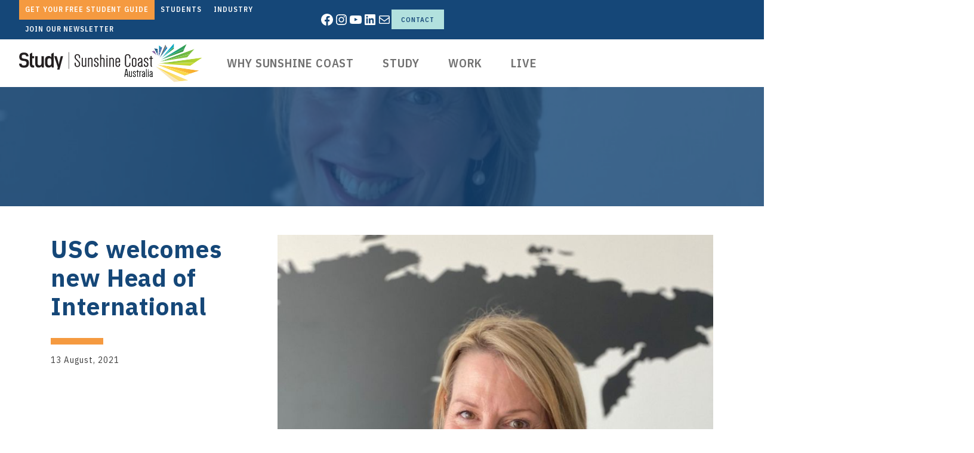

--- FILE ---
content_type: text/html; charset=UTF-8
request_url: https://www.studysunshinecoast.com.au/student/usc-welcomes-new-head-of-international/
body_size: 25187
content:

<!doctype html>
<html lang="en-AU">

  <head>
  <meta charset="utf-8">
  <meta http-equiv="x-ua-compatible" content="ie=edge">
  <meta name="viewport" content="width=device-width, initial-scale=1">
  <script type="text/javascript">
    var stylesheet_directory_uri = "https://www.studysunshinecoast.com.au/wp-content/themes/weareva";
  </script>
  <link rel="shortcut icon" href="https://www.studysunshinecoast.com.au/wp-content/themes/weareva/favicon.png" />
  <title>USC welcomes new Head of International &#x2d; Study Sunshine Coast</title>
	<style>img:is([sizes="auto" i], [sizes^="auto," i]) { contain-intrinsic-size: 3000px 1500px }</style>
	
<!-- Google Tag Manager for WordPress by gtm4wp.com -->
<script data-cfasync="false" data-pagespeed-no-defer>
	var gtm4wp_datalayer_name = "dataLayer";
	var dataLayer = dataLayer || [];
</script>
<!-- End Google Tag Manager for WordPress by gtm4wp.com -->
<!-- The SEO Framework by Sybre Waaijer -->
<meta name="robots" content="max-snippet:-1,max-image-preview:large,max-video-preview:-1" />
<link rel="canonical" href="https://www.studysunshinecoast.com.au/student/usc-welcomes-new-head-of-international/" />
<meta name="description" content="Study Sunshine Coast is delighted to welcome Alex Elibank Murray as USC&rsquo;s new head of International. Alex brings with her a wealth of experience in the&#8230;" />
<meta property="og:type" content="article" />
<meta property="og:locale" content="en_GB" />
<meta property="og:site_name" content="Study Sunshine Coast" />
<meta property="og:title" content="USC welcomes new Head of International" />
<meta property="og:description" content="Study Sunshine Coast is delighted to welcome Alex Elibank Murray as USC&rsquo;s new head of International. Alex brings with her a wealth of experience in the international tertiary education space&#8230;" />
<meta property="og:url" content="https://www.studysunshinecoast.com.au/student/usc-welcomes-new-head-of-international/" />
<meta property="og:image" content="https://www.studysunshinecoast.com.au/wp-content/uploads/1628834407088.jpg" />
<meta property="og:image:width" content="800" />
<meta property="og:image:height" content="800" />
<meta property="article:published_time" content="2021-08-12T20:40:26+00:00" />
<meta property="article:modified_time" content="2022-01-17T23:57:03+00:00" />
<meta name="twitter:card" content="summary_large_image" />
<meta name="twitter:title" content="USC welcomes new Head of International" />
<meta name="twitter:description" content="Study Sunshine Coast is delighted to welcome Alex Elibank Murray as USC&rsquo;s new head of International. Alex brings with her a wealth of experience in the international tertiary education space&#8230;" />
<meta name="twitter:image" content="https://www.studysunshinecoast.com.au/wp-content/uploads/1628834407088.jpg" />
<script type="application/ld+json">{"@context":"https://schema.org","@graph":[{"@type":"WebSite","@id":"https://www.studysunshinecoast.com.au/#/schema/WebSite","url":"https://www.studysunshinecoast.com.au/","name":"Study Sunshine Coast","description":"Study, live and work on the Sunshine Coast","inLanguage":"en-AU","potentialAction":{"@type":"SearchAction","target":{"@type":"EntryPoint","urlTemplate":"https://www.studysunshinecoast.com.au/search/{search_term_string}/"},"query-input":"required name=search_term_string"},"publisher":{"@type":"Organization","@id":"https://www.studysunshinecoast.com.au/#/schema/Organization","name":"Study Sunshine Coast","url":"https://www.studysunshinecoast.com.au/","logo":{"@type":"ImageObject","url":"https://www.studysunshinecoast.com.au/wp-content/uploads/cropped-fanned-rays.png","contentUrl":"https://www.studysunshinecoast.com.au/wp-content/uploads/cropped-fanned-rays.png","width":512,"height":512,"contentSize":"67530"}}},{"@type":"WebPage","@id":"https://www.studysunshinecoast.com.au/student/usc-welcomes-new-head-of-international/","url":"https://www.studysunshinecoast.com.au/student/usc-welcomes-new-head-of-international/","name":"USC welcomes new Head of International &#x2d; Study Sunshine Coast","description":"Study Sunshine Coast is delighted to welcome Alex Elibank Murray as USC&rsquo;s new head of International. Alex brings with her a wealth of experience in the&#8230;","inLanguage":"en-AU","isPartOf":{"@id":"https://www.studysunshinecoast.com.au/#/schema/WebSite"},"breadcrumb":{"@type":"BreadcrumbList","@id":"https://www.studysunshinecoast.com.au/#/schema/BreadcrumbList","itemListElement":[{"@type":"ListItem","position":1,"item":"https://www.studysunshinecoast.com.au/","name":"Study Sunshine Coast"},{"@type":"ListItem","position":2,"item":"https://www.studysunshinecoast.com.au/news/student/","name":"Category: Student News"},{"@type":"ListItem","position":3,"name":"USC welcomes new Head of International"}]},"potentialAction":{"@type":"ReadAction","target":"https://www.studysunshinecoast.com.au/student/usc-welcomes-new-head-of-international/"},"datePublished":"2021-08-12T20:40:26+00:00","dateModified":"2022-01-17T23:57:03+00:00","author":{"@type":"Person","@id":"https://www.studysunshinecoast.com.au/#/schema/Person/3f37622f3d1ea07bd934401425336630","name":"Shannara"}}]}</script>
<!-- / The SEO Framework by Sybre Waaijer | 9.00ms meta | 0.21ms boot -->

<link rel='dns-prefetch' href='//widget.tagembed.com' />
<link rel='dns-prefetch' href='//cdn.jsdelivr.net' />
<link rel='dns-prefetch' href='//unpkg.com' />
<link rel='dns-prefetch' href='//cdnjs.cloudflare.com' />
<link rel='stylesheet' id='wp-block-library-css' href='https://www.studysunshinecoast.com.au/wp-includes/css/dist/block-library/style.min.css?ver=6.7.2' media='all' />
<style id='wp-block-library-theme-inline-css'>
.wp-block-audio :where(figcaption){color:#555;font-size:13px;text-align:center}.is-dark-theme .wp-block-audio :where(figcaption){color:#ffffffa6}.wp-block-audio{margin:0 0 1em}.wp-block-code{border:1px solid #ccc;border-radius:4px;font-family:Menlo,Consolas,monaco,monospace;padding:.8em 1em}.wp-block-embed :where(figcaption){color:#555;font-size:13px;text-align:center}.is-dark-theme .wp-block-embed :where(figcaption){color:#ffffffa6}.wp-block-embed{margin:0 0 1em}.blocks-gallery-caption{color:#555;font-size:13px;text-align:center}.is-dark-theme .blocks-gallery-caption{color:#ffffffa6}:root :where(.wp-block-image figcaption){color:#555;font-size:13px;text-align:center}.is-dark-theme :root :where(.wp-block-image figcaption){color:#ffffffa6}.wp-block-image{margin:0 0 1em}.wp-block-pullquote{border-bottom:4px solid;border-top:4px solid;color:currentColor;margin-bottom:1.75em}.wp-block-pullquote cite,.wp-block-pullquote footer,.wp-block-pullquote__citation{color:currentColor;font-size:.8125em;font-style:normal;text-transform:uppercase}.wp-block-quote{border-left:.25em solid;margin:0 0 1.75em;padding-left:1em}.wp-block-quote cite,.wp-block-quote footer{color:currentColor;font-size:.8125em;font-style:normal;position:relative}.wp-block-quote:where(.has-text-align-right){border-left:none;border-right:.25em solid;padding-left:0;padding-right:1em}.wp-block-quote:where(.has-text-align-center){border:none;padding-left:0}.wp-block-quote.is-large,.wp-block-quote.is-style-large,.wp-block-quote:where(.is-style-plain){border:none}.wp-block-search .wp-block-search__label{font-weight:700}.wp-block-search__button{border:1px solid #ccc;padding:.375em .625em}:where(.wp-block-group.has-background){padding:1.25em 2.375em}.wp-block-separator.has-css-opacity{opacity:.4}.wp-block-separator{border:none;border-bottom:2px solid;margin-left:auto;margin-right:auto}.wp-block-separator.has-alpha-channel-opacity{opacity:1}.wp-block-separator:not(.is-style-wide):not(.is-style-dots){width:100px}.wp-block-separator.has-background:not(.is-style-dots){border-bottom:none;height:1px}.wp-block-separator.has-background:not(.is-style-wide):not(.is-style-dots){height:2px}.wp-block-table{margin:0 0 1em}.wp-block-table td,.wp-block-table th{word-break:normal}.wp-block-table :where(figcaption){color:#555;font-size:13px;text-align:center}.is-dark-theme .wp-block-table :where(figcaption){color:#ffffffa6}.wp-block-video :where(figcaption){color:#555;font-size:13px;text-align:center}.is-dark-theme .wp-block-video :where(figcaption){color:#ffffffa6}.wp-block-video{margin:0 0 1em}:root :where(.wp-block-template-part.has-background){margin-bottom:0;margin-top:0;padding:1.25em 2.375em}
</style>
<link rel='stylesheet' id='eedee-gutenslider-init-css' href='https://www.studysunshinecoast.com.au/wp-content/plugins/gutenslider/build/gutenslider-init.css?ver=1768855666' media='all' />
<link rel='stylesheet' id='youth-innovation-events-css' href='https://www.studysunshinecoast.com.au/wp-content/plugins/youth-innovation-events/build/style-index.css?ver=6.7.2' media='all' />
<style id='classic-theme-styles-inline-css'>
/*! This file is auto-generated */
.wp-block-button__link{color:#fff;background-color:#32373c;border-radius:9999px;box-shadow:none;text-decoration:none;padding:calc(.667em + 2px) calc(1.333em + 2px);font-size:1.125em}.wp-block-file__button{background:#32373c;color:#fff;text-decoration:none}
</style>
<style id='global-styles-inline-css'>
:root{--wp--preset--aspect-ratio--square: 1;--wp--preset--aspect-ratio--4-3: 4/3;--wp--preset--aspect-ratio--3-4: 3/4;--wp--preset--aspect-ratio--3-2: 3/2;--wp--preset--aspect-ratio--2-3: 2/3;--wp--preset--aspect-ratio--16-9: 16/9;--wp--preset--aspect-ratio--9-16: 9/16;--wp--preset--color--black: #000000;--wp--preset--color--cyan-bluish-gray: #abb8c3;--wp--preset--color--white: #ffffff;--wp--preset--color--pale-pink: #f78da7;--wp--preset--color--vivid-red: #cf2e2e;--wp--preset--color--luminous-vivid-orange: #ff6900;--wp--preset--color--luminous-vivid-amber: #fcb900;--wp--preset--color--light-green-cyan: #7bdcb5;--wp--preset--color--vivid-green-cyan: #00d084;--wp--preset--color--pale-cyan-blue: #8ed1fc;--wp--preset--color--vivid-cyan-blue: #0693e3;--wp--preset--color--vivid-purple: #9b51e0;--wp--preset--color--primary: #154778;--wp--preset--color--secondary: #b2e1de;--wp--preset--color--highlight: #f59a40;--wp--preset--color--dark: #707070;--wp--preset--color--light: #efefef;--wp--preset--color--primary-light: #b4c8d6;--wp--preset--color--innovation-green: #2d903d;--wp--preset--gradient--vivid-cyan-blue-to-vivid-purple: linear-gradient(135deg,rgba(6,147,227,1) 0%,rgb(155,81,224) 100%);--wp--preset--gradient--light-green-cyan-to-vivid-green-cyan: linear-gradient(135deg,rgb(122,220,180) 0%,rgb(0,208,130) 100%);--wp--preset--gradient--luminous-vivid-amber-to-luminous-vivid-orange: linear-gradient(135deg,rgba(252,185,0,1) 0%,rgba(255,105,0,1) 100%);--wp--preset--gradient--luminous-vivid-orange-to-vivid-red: linear-gradient(135deg,rgba(255,105,0,1) 0%,rgb(207,46,46) 100%);--wp--preset--gradient--very-light-gray-to-cyan-bluish-gray: linear-gradient(135deg,rgb(238,238,238) 0%,rgb(169,184,195) 100%);--wp--preset--gradient--cool-to-warm-spectrum: linear-gradient(135deg,rgb(74,234,220) 0%,rgb(151,120,209) 20%,rgb(207,42,186) 40%,rgb(238,44,130) 60%,rgb(251,105,98) 80%,rgb(254,248,76) 100%);--wp--preset--gradient--blush-light-purple: linear-gradient(135deg,rgb(255,206,236) 0%,rgb(152,150,240) 100%);--wp--preset--gradient--blush-bordeaux: linear-gradient(135deg,rgb(254,205,165) 0%,rgb(254,45,45) 50%,rgb(107,0,62) 100%);--wp--preset--gradient--luminous-dusk: linear-gradient(135deg,rgb(255,203,112) 0%,rgb(199,81,192) 50%,rgb(65,88,208) 100%);--wp--preset--gradient--pale-ocean: linear-gradient(135deg,rgb(255,245,203) 0%,rgb(182,227,212) 50%,rgb(51,167,181) 100%);--wp--preset--gradient--electric-grass: linear-gradient(135deg,rgb(202,248,128) 0%,rgb(113,206,126) 100%);--wp--preset--gradient--midnight: linear-gradient(135deg,rgb(2,3,129) 0%,rgb(40,116,252) 100%);--wp--preset--font-size--small: 20px;--wp--preset--font-size--medium: 24px;--wp--preset--font-size--large: 40px;--wp--preset--font-size--x-large: 42px;--wp--preset--font-size--huge: 60px;--wp--preset--font-size--larger: 25px;--wp--preset--font-size--normal: 22px;--wp--preset--font-size--xs: 14px;--wp--preset--spacing--20: 0.44rem;--wp--preset--spacing--30: 0.67rem;--wp--preset--spacing--40: 1rem;--wp--preset--spacing--50: 1.5rem;--wp--preset--spacing--60: 2.25rem;--wp--preset--spacing--70: 3.38rem;--wp--preset--spacing--80: 5.06rem;--wp--preset--shadow--natural: 6px 6px 9px rgba(0, 0, 0, 0.2);--wp--preset--shadow--deep: 12px 12px 50px rgba(0, 0, 0, 0.4);--wp--preset--shadow--sharp: 6px 6px 0px rgba(0, 0, 0, 0.2);--wp--preset--shadow--outlined: 6px 6px 0px -3px rgba(255, 255, 255, 1), 6px 6px rgba(0, 0, 0, 1);--wp--preset--shadow--crisp: 6px 6px 0px rgba(0, 0, 0, 1);}:where(.is-layout-flex){gap: 0.5em;}:where(.is-layout-grid){gap: 0.5em;}body .is-layout-flex{display: flex;}.is-layout-flex{flex-wrap: wrap;align-items: center;}.is-layout-flex > :is(*, div){margin: 0;}body .is-layout-grid{display: grid;}.is-layout-grid > :is(*, div){margin: 0;}:where(.wp-block-columns.is-layout-flex){gap: 2em;}:where(.wp-block-columns.is-layout-grid){gap: 2em;}:where(.wp-block-post-template.is-layout-flex){gap: 1.25em;}:where(.wp-block-post-template.is-layout-grid){gap: 1.25em;}.has-black-color{color: var(--wp--preset--color--black) !important;}.has-cyan-bluish-gray-color{color: var(--wp--preset--color--cyan-bluish-gray) !important;}.has-white-color{color: var(--wp--preset--color--white) !important;}.has-pale-pink-color{color: var(--wp--preset--color--pale-pink) !important;}.has-vivid-red-color{color: var(--wp--preset--color--vivid-red) !important;}.has-luminous-vivid-orange-color{color: var(--wp--preset--color--luminous-vivid-orange) !important;}.has-luminous-vivid-amber-color{color: var(--wp--preset--color--luminous-vivid-amber) !important;}.has-light-green-cyan-color{color: var(--wp--preset--color--light-green-cyan) !important;}.has-vivid-green-cyan-color{color: var(--wp--preset--color--vivid-green-cyan) !important;}.has-pale-cyan-blue-color{color: var(--wp--preset--color--pale-cyan-blue) !important;}.has-vivid-cyan-blue-color{color: var(--wp--preset--color--vivid-cyan-blue) !important;}.has-vivid-purple-color{color: var(--wp--preset--color--vivid-purple) !important;}.has-black-background-color{background-color: var(--wp--preset--color--black) !important;}.has-cyan-bluish-gray-background-color{background-color: var(--wp--preset--color--cyan-bluish-gray) !important;}.has-white-background-color{background-color: var(--wp--preset--color--white) !important;}.has-pale-pink-background-color{background-color: var(--wp--preset--color--pale-pink) !important;}.has-vivid-red-background-color{background-color: var(--wp--preset--color--vivid-red) !important;}.has-luminous-vivid-orange-background-color{background-color: var(--wp--preset--color--luminous-vivid-orange) !important;}.has-luminous-vivid-amber-background-color{background-color: var(--wp--preset--color--luminous-vivid-amber) !important;}.has-light-green-cyan-background-color{background-color: var(--wp--preset--color--light-green-cyan) !important;}.has-vivid-green-cyan-background-color{background-color: var(--wp--preset--color--vivid-green-cyan) !important;}.has-pale-cyan-blue-background-color{background-color: var(--wp--preset--color--pale-cyan-blue) !important;}.has-vivid-cyan-blue-background-color{background-color: var(--wp--preset--color--vivid-cyan-blue) !important;}.has-vivid-purple-background-color{background-color: var(--wp--preset--color--vivid-purple) !important;}.has-black-border-color{border-color: var(--wp--preset--color--black) !important;}.has-cyan-bluish-gray-border-color{border-color: var(--wp--preset--color--cyan-bluish-gray) !important;}.has-white-border-color{border-color: var(--wp--preset--color--white) !important;}.has-pale-pink-border-color{border-color: var(--wp--preset--color--pale-pink) !important;}.has-vivid-red-border-color{border-color: var(--wp--preset--color--vivid-red) !important;}.has-luminous-vivid-orange-border-color{border-color: var(--wp--preset--color--luminous-vivid-orange) !important;}.has-luminous-vivid-amber-border-color{border-color: var(--wp--preset--color--luminous-vivid-amber) !important;}.has-light-green-cyan-border-color{border-color: var(--wp--preset--color--light-green-cyan) !important;}.has-vivid-green-cyan-border-color{border-color: var(--wp--preset--color--vivid-green-cyan) !important;}.has-pale-cyan-blue-border-color{border-color: var(--wp--preset--color--pale-cyan-blue) !important;}.has-vivid-cyan-blue-border-color{border-color: var(--wp--preset--color--vivid-cyan-blue) !important;}.has-vivid-purple-border-color{border-color: var(--wp--preset--color--vivid-purple) !important;}.has-vivid-cyan-blue-to-vivid-purple-gradient-background{background: var(--wp--preset--gradient--vivid-cyan-blue-to-vivid-purple) !important;}.has-light-green-cyan-to-vivid-green-cyan-gradient-background{background: var(--wp--preset--gradient--light-green-cyan-to-vivid-green-cyan) !important;}.has-luminous-vivid-amber-to-luminous-vivid-orange-gradient-background{background: var(--wp--preset--gradient--luminous-vivid-amber-to-luminous-vivid-orange) !important;}.has-luminous-vivid-orange-to-vivid-red-gradient-background{background: var(--wp--preset--gradient--luminous-vivid-orange-to-vivid-red) !important;}.has-very-light-gray-to-cyan-bluish-gray-gradient-background{background: var(--wp--preset--gradient--very-light-gray-to-cyan-bluish-gray) !important;}.has-cool-to-warm-spectrum-gradient-background{background: var(--wp--preset--gradient--cool-to-warm-spectrum) !important;}.has-blush-light-purple-gradient-background{background: var(--wp--preset--gradient--blush-light-purple) !important;}.has-blush-bordeaux-gradient-background{background: var(--wp--preset--gradient--blush-bordeaux) !important;}.has-luminous-dusk-gradient-background{background: var(--wp--preset--gradient--luminous-dusk) !important;}.has-pale-ocean-gradient-background{background: var(--wp--preset--gradient--pale-ocean) !important;}.has-electric-grass-gradient-background{background: var(--wp--preset--gradient--electric-grass) !important;}.has-midnight-gradient-background{background: var(--wp--preset--gradient--midnight) !important;}.has-small-font-size{font-size: var(--wp--preset--font-size--small) !important;}.has-medium-font-size{font-size: var(--wp--preset--font-size--medium) !important;}.has-large-font-size{font-size: var(--wp--preset--font-size--large) !important;}.has-x-large-font-size{font-size: var(--wp--preset--font-size--x-large) !important;}
:where(.wp-block-post-template.is-layout-flex){gap: 1.25em;}:where(.wp-block-post-template.is-layout-grid){gap: 1.25em;}
:where(.wp-block-columns.is-layout-flex){gap: 2em;}:where(.wp-block-columns.is-layout-grid){gap: 2em;}
:root :where(.wp-block-pullquote){font-size: 1.5em;line-height: 1.6;}
</style>
<link rel='stylesheet' id='photoswipe-light-skin-css' href='https://www.studysunshinecoast.com.au/wp-content/plugins/kadence-galleries/assets/photoswipe/light-skin.css?ver=1.3.2' media='all' />
<link rel='stylesheet' id='kt-galleries-css-css' href='https://www.studysunshinecoast.com.au/wp-content/plugins/kadence-galleries/assets/css/kadence-galleries.css?ver=1.3.2' media='all' />
<style id='kadence-blocks-global-variables-inline-css'>
:root {--global-kb-font-size-sm:clamp(0.8rem, 0.73rem + 0.217vw, 0.9rem);--global-kb-font-size-md:clamp(1.1rem, 0.995rem + 0.326vw, 1.25rem);--global-kb-font-size-lg:clamp(1.75rem, 1.576rem + 0.543vw, 2rem);--global-kb-font-size-xl:clamp(2.25rem, 1.728rem + 1.63vw, 3rem);--global-kb-font-size-xxl:clamp(2.5rem, 1.456rem + 3.26vw, 4rem);--global-kb-font-size-xxxl:clamp(2.75rem, 0.489rem + 7.065vw, 6rem);}:root {--global-palette1: #3182CE;--global-palette2: #2B6CB0;--global-palette3: #1A202C;--global-palette4: #2D3748;--global-palette5: #4A5568;--global-palette6: #718096;--global-palette7: #EDF2F7;--global-palette8: #F7FAFC;--global-palette9: #ffffff;}
</style>
<link rel='stylesheet' id='bootstrap_css-css' href='//cdn.jsdelivr.net/npm/bootstrap@4.6.0/dist/css/bootstrap.min.css?ver=6.7.2' media='all' />
<link rel='stylesheet' id='slick-css' href='//cdn.jsdelivr.net/npm/slick-carousel@1.8.1/slick/slick.css?ver=6.7.2' media='all' />
<link rel='stylesheet' id='slick_theme-css' href='//cdn.jsdelivr.net/npm/slick-carousel@1.8.1/slick/slick-theme.css?ver=6.7.2' media='all' />
<link rel='stylesheet' id='smartmenus-css' href='//cdnjs.cloudflare.com/ajax/libs/jquery.smartmenus/1.0.2/css/sm-core-css.min.css?ver=6.7.2' media='all' />
<link rel='stylesheet' id='va/fonts-css' href='https://www.studysunshinecoast.com.au/wp-content/themes/weareva/dist/styles/fonts.css' media='all' />
<link rel='stylesheet' id='va/styles-css' href='https://www.studysunshinecoast.com.au/wp-content/themes/weareva/dist/styles/main.css' media='all' />
<script src="https://www.studysunshinecoast.com.au/wp-includes/js/jquery/jquery.min.js?ver=3.7.1" id="jquery-core-js"></script>
<script src="https://www.studysunshinecoast.com.au/wp-includes/js/jquery/jquery-migrate.min.js?ver=3.4.1" id="jquery-migrate-js"></script>
<script id="snazzymaps-js-js-extra">
var SnazzyDataForSnazzyMaps = [];
SnazzyDataForSnazzyMaps={"id":1243,"name":"Interface map","description":"User Interface design mapping or UI design mapping\r\n user experience map\r\n\r\n","url":"https:\/\/snazzymaps.com\/style\/1243\/xxxxxxxxxxx","imageUrl":"https:\/\/snazzy-maps-cdn.azureedge.net\/assets\/1243-xxxxxxxxxxx.png?v=20220106114208","json":"[{\"featureType\":\"all\",\"elementType\":\"labels.text\",\"stylers\":[{\"color\":\"#878787\"}]},{\"featureType\":\"all\",\"elementType\":\"labels.text.stroke\",\"stylers\":[{\"visibility\":\"off\"}]},{\"featureType\":\"landscape\",\"elementType\":\"all\",\"stylers\":[{\"color\":\"#f9f5ed\"}]},{\"featureType\":\"road.highway\",\"elementType\":\"all\",\"stylers\":[{\"color\":\"#f5f5f5\"}]},{\"featureType\":\"road.highway\",\"elementType\":\"geometry.stroke\",\"stylers\":[{\"color\":\"#c9c9c9\"}]},{\"featureType\":\"water\",\"elementType\":\"all\",\"stylers\":[{\"color\":\"#aee0f4\"}]}]","views":1514241,"favorites":2662,"createdBy":{"name":"samisel","url":null},"createdOn":"2014-12-04T07:38:49.22","tags":[],"colors":["gray","multi"]};
</script>
<script src="https://www.studysunshinecoast.com.au/wp-content/plugins/snazzy-maps/snazzymaps.js?ver=1.4.0" id="snazzymaps-js-js"></script>
<script src="https://unpkg.com/@googlemaps/markerclusterer/dist/index.min.js?ver=6.7.2" id="markerclusterer-js"></script>
<link rel="https://api.w.org/" href="https://www.studysunshinecoast.com.au/wp-json/" /><link rel="alternate" title="JSON" type="application/json" href="https://www.studysunshinecoast.com.au/wp-json/wp/v2/posts/10331" /><link rel="EditURI" type="application/rsd+xml" title="RSD" href="https://www.studysunshinecoast.com.au/xmlrpc.php?rsd" />
<link rel="alternate" title="oEmbed (JSON)" type="application/json+oembed" href="https://www.studysunshinecoast.com.au/wp-json/oembed/1.0/embed?url=https%3A%2F%2Fwww.studysunshinecoast.com.au%2Fstudent%2Fusc-welcomes-new-head-of-international%2F" />
<link rel="alternate" title="oEmbed (XML)" type="text/xml+oembed" href="https://www.studysunshinecoast.com.au/wp-json/oembed/1.0/embed?url=https%3A%2F%2Fwww.studysunshinecoast.com.au%2Fstudent%2Fusc-welcomes-new-head-of-international%2F&#038;format=xml" />
<!-- Stream WordPress user activity plugin v4.1.1 -->

<!-- Google Tag Manager for WordPress by gtm4wp.com -->
<!-- GTM Container placement set to manual -->
<script data-cfasync="false" data-pagespeed-no-defer type="text/javascript">
	var dataLayer_content = {"pagePostType":"post","pagePostType2":"single-post","pageCategory":["home-page","student"],"pagePostAuthor":"Shannara"};
	dataLayer.push( dataLayer_content );
</script>
<script data-cfasync="false">
(function(w,d,s,l,i){w[l]=w[l]||[];w[l].push({'gtm.start':
new Date().getTime(),event:'gtm.js'});var f=d.getElementsByTagName(s)[0],
j=d.createElement(s),dl=l!='dataLayer'?'&l='+l:'';j.async=true;j.src=
'//www.googletagmanager.com/gtm.js?id='+i+dl;f.parentNode.insertBefore(j,f);
})(window,document,'script','dataLayer','GTM-M4SCDK7');
</script>
<!-- End Google Tag Manager for WordPress by gtm4wp.com --><link rel="icon" href="https://www.studysunshinecoast.com.au/wp-content/uploads/cropped-fanned-rays-50x50.png" sizes="32x32" />
<link rel="icon" href="https://www.studysunshinecoast.com.au/wp-content/uploads/cropped-fanned-rays-195x195.png" sizes="192x192" />
<link rel="apple-touch-icon" href="https://www.studysunshinecoast.com.au/wp-content/uploads/cropped-fanned-rays-195x195.png" />
<meta name="msapplication-TileImage" content="https://www.studysunshinecoast.com.au/wp-content/uploads/cropped-fanned-rays-375x375.png" />
  </head>

  <body class="post-template-default single single-post postid-10331 single-format-standard wp-custom-logo wp-embed-responsive page-usc-welcomes-new-head-of-international  post-type-post ">

    
<!-- GTM Container placement set to manual -->
<!-- Google Tag Manager (noscript) -->
				<noscript><iframe src="https://www.googletagmanager.com/ns.html?id=GTM-M4SCDK7" height="0" width="0" style="display:none;visibility:hidden" aria-hidden="true"></iframe></noscript>
<!-- End Google Tag Manager (noscript) -->    
    <!--[if IE]>
      <div class="alert alert-warning">
        You are using an <strong>outdated</strong> browser. Please <a href="http://browsehappy.com/">upgrade your browser</a> to improve your experience.      </div>
    <![endif]-->
    <link rel='stylesheet' id='kadence-blocks-header-css' href='https://www.studysunshinecoast.com.au/wp-content/plugins/kadence-blocks/dist/style-blocks-header.css?ver=3.5.5' media='all' />
<link rel='stylesheet' id='kadence-blocks-advancedbtn-css' href='https://www.studysunshinecoast.com.au/wp-content/plugins/kadence-blocks/dist/style-blocks-advancedbtn.css?ver=3.5.5' media='all' />
<link rel='stylesheet' id='kadence-blocks-identity-css' href='https://www.studysunshinecoast.com.au/wp-content/plugins/kadence-blocks/dist/style-blocks-identity.css?ver=3.5.5' media='all' />
<link rel='stylesheet' id='kadence-blocks-navigation-css' href='https://www.studysunshinecoast.com.au/wp-content/plugins/kadence-blocks/dist/style-blocks-navigation.css?ver=3.5.5' media='all' />
<style id='kadence-blocks-advancedheading-inline-css'>
.wp-block-kadence-advancedheading mark{background:transparent;border-style:solid;border-width:0}.wp-block-kadence-advancedheading mark.kt-highlight{color:#f76a0c;}.kb-adv-heading-icon{display: inline-flex;justify-content: center;align-items: center;} .is-layout-constrained > .kb-advanced-heading-link {display: block;}
</style>
<link rel='stylesheet' id='kadence-blocks-column-css' href='https://www.studysunshinecoast.com.au/wp-content/plugins/kadence-blocks/dist/style-blocks-column.css?ver=3.5.5' media='all' />
<link rel='stylesheet' id='kadence-blocks-rowlayout-css' href='https://www.studysunshinecoast.com.au/wp-content/plugins/kadence-blocks/dist/style-blocks-rowlayout.css?ver=3.5.5' media='all' />

<div class="wp-block-group"><div class="wp-block-group__inner-container is-layout-constrained wp-block-group-is-layout-constrained"><header class="wp-block-kadence-header14292-cpt-id header-desktop-sticky header-tablet-sticky header-mobile-sticky wp-block-kadence-header" role="banner" data-sticky="1" data-sticky-section="main" data-sticky-tablet="1" data-sticky-section-tablet="" data-sticky-mobile="1" data-sticky-section-mobile="">
<div class="wp-block-kadence-header-desktop kb-header-container">
<style>.wp-block-kadence-header-row14292_202b72-14 .wp-block-kadence-header-column, .wp-block-kadence-header-row14292_202b72-14 .wp-block-kadence-header-section{align-items:center;}.wp-block-kadence-header-row14292_202b72-14{--kb-header-row-bg:#154778;--kb-stuck-header-bg:#154778;--kb-transparent-header-row-bg:transparent;}.wp-block-kadence-header-row14292_202b72-14 .kadence-header-row-inner{padding-right:var(--global-kb-spacing-md, 2rem);padding-left:var(--global-kb-spacing-md, 2rem);}.wp-block-kadence-header-row14292_202b72-14 .wp-block-kadence-header-column, .wp-block-kadence-header-row14292_202b72-14 .wp-block-kadence-header-section{gap:var(--global-kb-gap-xs, 0.5rem );}</style><div class="wp-block-kadence-header-row wp-block-kadence-header-row14292_202b72-14 wp-block-kadence-header-row-top kb-header-row-layout-standard"><div class="kadence-header-row-inner">
<style>.wp-block-kadence-header-desktop14292_045040-7e{display:block;}@media all and (max-width: 1024px){.wp-block-kadence-header-desktop14292_045040-7e{display:none;}}</style><div class="wp-block-kadence-header-section wp-block-kadence-header-section14292_045040-7e">

<nav class="has-text-color has-white-color top-nav wp-block-navigation is-layout-flex wp-block-navigation-is-layout-flex" aria-label="Navigation"><ul class="wp-block-navigation__container has-text-color has-white-color top-nav wp-block-navigation"><li class=" wp-block-navigation-item wp-block-navigation-link"><a class="wp-block-navigation-item__content"  href="https://www.studysunshinecoast.com.au/get-your-free-student-guide/"><span class="wp-block-navigation-item__label"><strong>Get your FREE Student Guide</strong></span></a></li><li class=" wp-block-navigation-item wp-block-navigation-link"><a class="wp-block-navigation-item__content"  href="/"><span class="wp-block-navigation-item__label"><strong>Students</strong></span></a></li><li class=" wp-block-navigation-item wp-block-navigation-link"><a class="wp-block-navigation-item__content"  href="/program/industry-membership-program/"><span class="wp-block-navigation-item__label"><strong>Industry</strong></span></a></li><li class=" wp-block-navigation-item wp-block-navigation-link"><a class="wp-block-navigation-item__content"  href="https://www.studysunshinecoast.com.au/subscribe/"><span class="wp-block-navigation-item__label"><strong>Join Our Newsletter</strong></span></a></li></ul></nav>


<div class="wp-block-kadence-header-column wp-block-kadence-header-column-center-left no-content"></div>
</div>

<div class="wp-block-kadence-header-column wp-block-kadence-header-column-center no-content no-content-column-center"></div>

<style>.wp-block-kadence-header-desktop14292_0a9d63-73{display:block;}@media all and (max-width: 1024px){.wp-block-kadence-header-desktop14292_0a9d63-73{display:none;}}</style><div class="wp-block-kadence-header-section wp-block-kadence-header-section14292_0a9d63-73">
<div class="wp-block-kadence-header-column wp-block-kadence-header-column-center-right no-content"></div>



<ul class="wp-block-social-links has-icon-color m-0 p-0 is-style-logos-only is-content-justification-right is-layout-flex wp-container-core-social-links-is-layout-1 wp-block-social-links-is-layout-flex"><li style="color: #ffffff; " class="wp-social-link wp-social-link-facebook has-white-color wp-block-social-link"><a href="https://www.facebook.com/studyonthesunshinecoast" class="wp-block-social-link-anchor"><svg width="24" height="24" viewBox="0 0 24 24" version="1.1" xmlns="http://www.w3.org/2000/svg" aria-hidden="true" focusable="false"><path d="M12 2C6.5 2 2 6.5 2 12c0 5 3.7 9.1 8.4 9.9v-7H7.9V12h2.5V9.8c0-2.5 1.5-3.9 3.8-3.9 1.1 0 2.2.2 2.2.2v2.5h-1.3c-1.2 0-1.6.8-1.6 1.6V12h2.8l-.4 2.9h-2.3v7C18.3 21.1 22 17 22 12c0-5.5-4.5-10-10-10z"></path></svg><span class="wp-block-social-link-label screen-reader-text">Facebook</span></a></li>

<li style="color: #ffffff; " class="wp-social-link wp-social-link-instagram has-white-color wp-block-social-link"><a href="https://www.instagram.com/studysunshinecoast/" class="wp-block-social-link-anchor"><svg width="24" height="24" viewBox="0 0 24 24" version="1.1" xmlns="http://www.w3.org/2000/svg" aria-hidden="true" focusable="false"><path d="M12,4.622c2.403,0,2.688,0.009,3.637,0.052c0.877,0.04,1.354,0.187,1.671,0.31c0.42,0.163,0.72,0.358,1.035,0.673 c0.315,0.315,0.51,0.615,0.673,1.035c0.123,0.317,0.27,0.794,0.31,1.671c0.043,0.949,0.052,1.234,0.052,3.637 s-0.009,2.688-0.052,3.637c-0.04,0.877-0.187,1.354-0.31,1.671c-0.163,0.42-0.358,0.72-0.673,1.035 c-0.315,0.315-0.615,0.51-1.035,0.673c-0.317,0.123-0.794,0.27-1.671,0.31c-0.949,0.043-1.233,0.052-3.637,0.052 s-2.688-0.009-3.637-0.052c-0.877-0.04-1.354-0.187-1.671-0.31c-0.42-0.163-0.72-0.358-1.035-0.673 c-0.315-0.315-0.51-0.615-0.673-1.035c-0.123-0.317-0.27-0.794-0.31-1.671C4.631,14.688,4.622,14.403,4.622,12 s0.009-2.688,0.052-3.637c0.04-0.877,0.187-1.354,0.31-1.671c0.163-0.42,0.358-0.72,0.673-1.035 c0.315-0.315,0.615-0.51,1.035-0.673c0.317-0.123,0.794-0.27,1.671-0.31C9.312,4.631,9.597,4.622,12,4.622 M12,3 C9.556,3,9.249,3.01,8.289,3.054C7.331,3.098,6.677,3.25,6.105,3.472C5.513,3.702,5.011,4.01,4.511,4.511 c-0.5,0.5-0.808,1.002-1.038,1.594C3.25,6.677,3.098,7.331,3.054,8.289C3.01,9.249,3,9.556,3,12c0,2.444,0.01,2.751,0.054,3.711 c0.044,0.958,0.196,1.612,0.418,2.185c0.23,0.592,0.538,1.094,1.038,1.594c0.5,0.5,1.002,0.808,1.594,1.038 c0.572,0.222,1.227,0.375,2.185,0.418C9.249,20.99,9.556,21,12,21s2.751-0.01,3.711-0.054c0.958-0.044,1.612-0.196,2.185-0.418 c0.592-0.23,1.094-0.538,1.594-1.038c0.5-0.5,0.808-1.002,1.038-1.594c0.222-0.572,0.375-1.227,0.418-2.185 C20.99,14.751,21,14.444,21,12s-0.01-2.751-0.054-3.711c-0.044-0.958-0.196-1.612-0.418-2.185c-0.23-0.592-0.538-1.094-1.038-1.594 c-0.5-0.5-1.002-0.808-1.594-1.038c-0.572-0.222-1.227-0.375-2.185-0.418C14.751,3.01,14.444,3,12,3L12,3z M12,7.378 c-2.552,0-4.622,2.069-4.622,4.622S9.448,16.622,12,16.622s4.622-2.069,4.622-4.622S14.552,7.378,12,7.378z M12,15 c-1.657,0-3-1.343-3-3s1.343-3,3-3s3,1.343,3,3S13.657,15,12,15z M16.804,6.116c-0.596,0-1.08,0.484-1.08,1.08 s0.484,1.08,1.08,1.08c0.596,0,1.08-0.484,1.08-1.08S17.401,6.116,16.804,6.116z"></path></svg><span class="wp-block-social-link-label screen-reader-text">Instagram</span></a></li>

<li style="color: #ffffff; " class="wp-social-link wp-social-link-youtube has-white-color wp-block-social-link"><a href="https://www.youtube.com/channel/UCkHdGhUSEJqRM26jhgCSHPw" class="wp-block-social-link-anchor"><svg width="24" height="24" viewBox="0 0 24 24" version="1.1" xmlns="http://www.w3.org/2000/svg" aria-hidden="true" focusable="false"><path d="M21.8,8.001c0,0-0.195-1.378-0.795-1.985c-0.76-0.797-1.613-0.801-2.004-0.847c-2.799-0.202-6.997-0.202-6.997-0.202 h-0.009c0,0-4.198,0-6.997,0.202C4.608,5.216,3.756,5.22,2.995,6.016C2.395,6.623,2.2,8.001,2.2,8.001S2,9.62,2,11.238v1.517 c0,1.618,0.2,3.237,0.2,3.237s0.195,1.378,0.795,1.985c0.761,0.797,1.76,0.771,2.205,0.855c1.6,0.153,6.8,0.201,6.8,0.201 s4.203-0.006,7.001-0.209c0.391-0.047,1.243-0.051,2.004-0.847c0.6-0.607,0.795-1.985,0.795-1.985s0.2-1.618,0.2-3.237v-1.517 C22,9.62,21.8,8.001,21.8,8.001z M9.935,14.594l-0.001-5.62l5.404,2.82L9.935,14.594z"></path></svg><span class="wp-block-social-link-label screen-reader-text">YouTube</span></a></li>

<li style="color: #ffffff; " class="wp-social-link wp-social-link-linkedin has-white-color wp-block-social-link"><a href="https://www.linkedin.com/company/study-sunshine-coast-australia?originalSubdomain=au" class="wp-block-social-link-anchor"><svg width="24" height="24" viewBox="0 0 24 24" version="1.1" xmlns="http://www.w3.org/2000/svg" aria-hidden="true" focusable="false"><path d="M19.7,3H4.3C3.582,3,3,3.582,3,4.3v15.4C3,20.418,3.582,21,4.3,21h15.4c0.718,0,1.3-0.582,1.3-1.3V4.3 C21,3.582,20.418,3,19.7,3z M8.339,18.338H5.667v-8.59h2.672V18.338z M7.004,8.574c-0.857,0-1.549-0.694-1.549-1.548 c0-0.855,0.691-1.548,1.549-1.548c0.854,0,1.547,0.694,1.547,1.548C8.551,7.881,7.858,8.574,7.004,8.574z M18.339,18.338h-2.669 v-4.177c0-0.996-0.017-2.278-1.387-2.278c-1.389,0-1.601,1.086-1.601,2.206v4.249h-2.667v-8.59h2.559v1.174h0.037 c0.356-0.675,1.227-1.387,2.526-1.387c2.703,0,3.203,1.779,3.203,4.092V18.338z"></path></svg><span class="wp-block-social-link-label screen-reader-text">LinkedIn</span></a></li>

<li style="color: #ffffff; " class="wp-social-link wp-social-link-mail has-white-color wp-block-social-link"><a href="mailto:h&#101;l&#108;&#111;&#064;stud&#121;&#115;&#117;n&#115;hi&#110;ec&#111;&#097;s&#116;.&#099;&#111;&#109;&#046;&#097;u" class="wp-block-social-link-anchor"><svg width="24" height="24" viewBox="0 0 24 24" version="1.1" xmlns="http://www.w3.org/2000/svg" aria-hidden="true" focusable="false"><path d="M19,5H5c-1.1,0-2,.9-2,2v10c0,1.1.9,2,2,2h14c1.1,0,2-.9,2-2V7c0-1.1-.9-2-2-2zm.5,12c0,.3-.2.5-.5.5H5c-.3,0-.5-.2-.5-.5V9.8l7.5,5.6,7.5-5.6V17zm0-9.1L12,13.6,4.5,7.9V7c0-.3.2-.5.5-.5h14c.3,0,.5.2.5.5v.9z"></path></svg><span class="wp-block-social-link-label screen-reader-text">Mail</span></a></li></ul>


<style>.wp-block-kadence-advancedbtn.kb-btns14292_13ae6b-da{gap:var(--global-kb-gap-xs, 0.5rem );justify-content:center;align-items:center;}.kt-btns14292_13ae6b-da .kt-button{font-weight:normal;font-style:normal;}.kt-btns14292_13ae6b-da .kt-btn-wrap-0{margin-right:5px;}.wp-block-kadence-advancedbtn.kt-btns14292_13ae6b-da .kt-btn-wrap-0 .kt-button{color:#555555;border-color:#555555;}.wp-block-kadence-advancedbtn.kt-btns14292_13ae6b-da .kt-btn-wrap-0 .kt-button:hover, .wp-block-kadence-advancedbtn.kt-btns14292_13ae6b-da .kt-btn-wrap-0 .kt-button:focus{color:#ffffff;border-color:#444444;}.wp-block-kadence-advancedbtn.kt-btns14292_13ae6b-da .kt-btn-wrap-0 .kt-button::before{display:none;}.wp-block-kadence-advancedbtn.kt-btns14292_13ae6b-da .kt-btn-wrap-0 .kt-button:hover, .wp-block-kadence-advancedbtn.kt-btns14292_13ae6b-da .kt-btn-wrap-0 .kt-button:focus{background:#444444;}</style>
<div class="wp-block-kadence-advancedbtn kb-buttons-wrap kb-btns14292_13ae6b-da"><style>ul.menu .wp-block-kadence-advancedbtn .kb-btn14292_458bd2-0b.kb-button{width:initial;}.wp-block-kadence-advancedbtn .kb-btn14292_458bd2-0b.kb-button{color:#154778;background:#b2e1de;font-size:0.7rem;font-weight:bold;padding-top:0px;padding-right:0px;padding-bottom:0px;padding-left:0px;}</style><a class="kb-button kt-button button kb-btn14292_458bd2-0b kt-btn-size-small kt-btn-width-type-auto kb-btn-global-inherit kt-btn-has-text-true kt-btn-has-svg-false wp-block-button__link wp-block-kadence-singlebtn" href="https://www.studysunshinecoast.com.au/contact/"><span class="kt-btn-inner-text">CONTACT</span></a></div>



<div class="wp-block-buttons is-layout-flex wp-block-buttons-is-layout-flex"></div>


</div>
</div></div>

<style>.wp-block-kadence-header-row14292_9b1f3c-15 .wp-block-kadence-header-column, .wp-block-kadence-header-row14292_9b1f3c-15 .wp-block-kadence-header-section{align-items:center;}.wp-block-kadence-header-row.wp-block-kadence-header-row14292_9b1f3c-15 .kadence-header-row-inner{min-height:80px;}.wp-block-kadence-header-row14292_9b1f3c-15{--kb-header-row-bg:#ffffff;--kb-stuck-header-bg:#ffffff;--kb-transparent-header-row-bg:transparent;}.wp-block-kadence-header-row14292_9b1f3c-15 .kadence-header-row-inner{padding-right:var(--global-kb-spacing-md, 2rem);padding-left:var(--global-kb-spacing-md, 2rem);}.wp-block-kadence-header-row14292_9b1f3c-15 .wp-block-kadence-header-column, .wp-block-kadence-header-row14292_9b1f3c-15 .wp-block-kadence-header-section{gap:var(--global-kb-gap-xs, 0.5rem );}</style><div class="wp-block-kadence-header-row wp-block-kadence-header-row14292_9b1f3c-15 wp-block-kadence-header-row-center kb-header-row-layout-fullwidth"><div class="kadence-header-row-inner">
<style>.wp-block-kadence-header-desktop14292_b5a573-86{display:block;}@media all and (max-width: 1024px){.wp-block-kadence-header-desktop14292_b5a573-86{display:none;}}</style><div class="wp-block-kadence-header-section wp-block-kadence-header-section14292_b5a573-86">

<style>.kb-identity14292_7d38bf-55 a{text-decoration:inherit;color:inherit;}</style><div class="kb-identity kb-identity14292_7d38bf-55 alignnone wp-block-kadence-identity"><a href="https://www.studysunshinecoast.com.au/" class="kb-identity-layout-container kb-identity-layout-logo-only">
<div style="margin-right:var(--wp--preset--spacing--40);" class="wp-block-site-logo"><img width="320" height="68" src="https://www.studysunshinecoast.com.au/wp-content/uploads/logo.svg" class="custom-logo" alt="Study Sunshine Coast" decoding="async" /></div>
</a></div>


<div class="wp-block-kadence-header-column wp-block-kadence-header-column-center-left no-content"></div>
</div>

<div class="wp-block-kadence-header-column wp-block-kadence-header-column-center no-content no-content-column-center"></div>

<style>.wp-block-kadence-header-desktop14292_a3c692-5e{display:block;}@media all and (max-width: 1024px){.wp-block-kadence-header-desktop14292_a3c692-5e{display:none;}}</style><div class="wp-block-kadence-header-section wp-block-kadence-header-section14292_a3c692-5e">
<div class="wp-block-kadence-header-column wp-block-kadence-header-column-center-right no-content"></div>


<style>.wp-block-kadence-navigation14295-cpt-id{--kb-nav-dropdown-border-top-left-radius:0px;--kb-nav-dropdown-border-top-right-radius:0px;--kb-nav-dropdown-border-bottom-right-radius:0px;--kb-nav-dropdown-border-bottom-left-radius:0px;--kb-nav-dropdown-border-radius-top:0px;--kb-nav-dropdown-border-radius-right:0px;--kb-nav-dropdown-border-radius-bottom:0px;--kb-nav-dropdown-border-radius-left:0px;--kb-nav-dropdown-toggle-border-left:var(--kb-nav-link-border-left);--kb-nav-top-not-last-link-border-bottom:var(--kb-nav-link-border-bottom);--kb-nav-height:100%;}.header-desktop-transparent .wp-block-kadence-navigation14295-cpt-id{--kb-nav-dropdown-toggle-border-left:var(--kb-nav-link-border-left);--kb-nav-top-not-last-link-border-bottom:var(--kb-nav-link-border-bottom);}.item-is-stuck .wp-block-kadence-navigation14295-cpt-id{--kb-nav-dropdown-toggle-border-left:var(--kb-nav-link-border-left);--kb-nav-top-not-last-link-border-bottom:var(--kb-nav-link-border-bottom);}.wp-block-kadence-navigation14295-cpt-id{--kb-nav-top-link-padding-top:var(--global-kb-spacing-sm, 1.5rem);--kb-nav-top-link-padding-right:var(--global-kb-spacing-xs, 1rem);--kb-nav-top-link-padding-bottom:var(--global-kb-spacing-sm, 1.5rem);--kb-nav-top-link-padding-left:var(--global-kb-spacing-xs, 1rem);--kb-nav-top-link-color:#707070;--kb-nav-top-link-color-hover:#ffffff;--kb-nav-top-link-background-hover:#f59a40;--kb-nav-top-link-color-active:#ffffff;--kb-nav-top-link-background-active:#f59a40;}.wp-block-kadence-navigation14295-cpt-id > .navigation > .menu-container > .menu > .wp-block-kadence-navigation-link > .kb-link-wrap{font-size:var(--global-kb-font-size-md, 1.25rem);font-weight:bold;text-transform:uppercase;}@media all and (max-width: 1024px){.wp-block-kadence-navigation14295-cpt-id{--kb-nav-top-not-last-link-border-right:var(--kb-nav-link-border-right);}}@media all and (max-width: 1024px){.header-tablet-transparent .wp-block-kadence-navigation14295-cpt-id{--kb-nav-top-not-last-link-border-right:var(--kb-nav-link-border-right);}}@media all and (max-width: 1024px){.item-is-stuck .wp-block-kadence-navigation14295-cpt-id{--kb-nav-top-not-last-link-border-right:var(--kb-nav-link-border-right);}}@media all and (max-width: 767px){.wp-block-kadence-navigation14295-cpt-id{--kb-nav-dropdown-toggle-border-left:1px solid #efefef;--kb-nav-top-not-last-link-border-bottom:1px solid #efefef;--kb-nav-top-not-last-link-border-right:var(--kb-nav-link-border-right);--kb-nav-top-link-align:center;--kb-nav-top-link-flex-justify:center;--kb-nav-top-link-media-container-align-self:center;}.header-mobile-transparent .wp-block-kadence-navigation14295-cpt-id{--kb-nav-top-not-last-link-border-right:var(--kb-nav-link-border-right);}.item-is-stuck .wp-block-kadence-navigation14295-cpt-id{--kb-nav-top-not-last-link-border-right:var(--kb-nav-link-border-right);}}</style><div class="wp-block-kadence-navigation14295-cpt-id kb-nav-desktop-horizontal-layout-standard kb-nav-tablet-horizontal-layout-standard kb-nav-mobile-horizontal-layout-standard navigation-desktop-layout-fill-stretch-false navigation-tablet-layout-fill-stretch-false navigation-mobile-layout-fill-stretch-false navigation-desktop-orientation-horizontal navigation-tablet-orientation-vertical navigation-mobile-orientation-vertical wp-block-kadence-navigation" aria-label="" data-scroll-spy=""><nav class="navigation navigation-desktop-style-fullheight navigation-tablet-style-fullheight navigation-mobile-style-fullheight navigation-desktop-dropdown-animation-fade navigation-tablet-dropdown-animation-fade navigation-mobile-dropdown-animation-fade navigation-desktop-collapse-sub-menus-true navigation-tablet-collapse-sub-menus-true navigation-mobile-collapse-sub-menus-true navigation-desktop-parent-toggles-menus-false navigation-tablet-parent-toggles-menus-false navigation-mobile-parent-toggles-menus-true navigation-desktop-parent-active-false navigation-tablet-parent-active-false navigation-mobile-parent-active-true"><div class="menu-container"><ul class="kb-navigation menu collapse-sub-nav-desktop-true collapse-sub-nav-tablet-true collapse-sub-nav-mobile-true">
<style>.kb-nav-link-14292_8e6fd5-7b{--kb-nav-dropdown-link-color:#000000;--kb-nav-dropdown-link-color-hover:#f59a40;--kb-nav-dropdown-link-width:375px;}.kb-nav-link-14292_8e6fd5-7b > .kb-link-wrap.kb-link-wrap.kb-link-wrap.kb-link-wrap{--kb-nav-link-highlight-order:3;--kb-nav-link-media-container-order:3;}.kb-nav-link-14292_8e6fd5-7b > .sub-menu.sub-menu.sub-menu.sub-menu.sub-menu{--kb-nav-dropdown-padding-top:var(--global-kb-spacing-xs, 1rem);--kb-nav-dropdown-padding-right:var(--global-kb-spacing-xs, 1rem);--kb-nav-dropdown-padding-bottom:var(--global-kb-spacing-xs, 1rem);--kb-nav-dropdown-padding-left:var(--global-kb-spacing-xs, 1rem);}.kb-nav-link-14292_8e6fd5-7b > .kb-link-wrap.kb-link-wrap.kb-link-wrap.kb-link-wrap{--kb-nav-link-media-max-width:px;}.kb-nav-link-14292_8e6fd5-7b .sub-menu li.menu-item > .kb-link-wrap > .kb-nav-link-content{font-size:0.975rem;}</style><li class="kb-nav-link-14292_8e6fd5-7b menu-item menu-item-has-children wp-block-kadence-navigation-link"><div class="kb-link-wrap"><a class="kb-nav-link-content" href="#"  >Why Sunshine Coast</a><button aria-label="Toggle child menu of Why Sunshine Coast" class="kb-nav-dropdown-toggle-btn" aria-expanded="false"><svg aria-hidden="true" class="kb-nav-arrow-svg" fill="currentColor" version="1.1" xmlns="http://www.w3.org/2000/svg" width="24" height="24" viewBox="0 0 24 24"><path d="M5.293 9.707l6 6c0.391 0.391 1.024 0.391 1.414 0l6-6c0.391-0.391 0.391-1.024 0-1.414s-1.024-0.391-1.414 0l-5.293 5.293-5.293-5.293c-0.391-0.391-1.024-0.391-1.414 0s-0.391 1.024 0 1.414z"></path></svg></button></div><ul class="sub-menu kb-nav-sub-menu">
<style>.kb-nav-link-14292_a31696-86 > .kb-link-wrap.kb-link-wrap.kb-link-wrap.kb-link-wrap{--kb-nav-link-highlight-order:3;--kb-nav-link-media-container-order:3;}.kb-nav-link-14292_a31696-86 > .kb-link-wrap.kb-link-wrap.kb-link-wrap.kb-link-wrap{--kb-nav-link-media-max-width:px;}</style><li class="kb-nav-link-14292_a31696-86 menu-item wp-block-kadence-navigation-link"><div class="kb-link-wrap"><a class="kb-nav-link-content" href="https://www.studysunshinecoast.com.au/discover-study-sunshine-coast/"  ><strong>Discover the Sunshine Coast</strong></a></div></li>

<style>.kb-nav-link-14292_07efe7-7a > .kb-link-wrap.kb-link-wrap.kb-link-wrap.kb-link-wrap{--kb-nav-link-highlight-order:3;--kb-nav-link-media-container-order:3;}.kb-nav-link-14292_07efe7-7a > .kb-link-wrap.kb-link-wrap.kb-link-wrap.kb-link-wrap{--kb-nav-link-media-max-width:px;}</style><li class="kb-nav-link-14292_07efe7-7a menu-item wp-block-kadence-navigation-link"><div class="kb-link-wrap"><a class="kb-nav-link-content" href="https://www.studysunshinecoast.com.au/about/"  >About Study Sunshine Coast</a></div></li>

<style>.kb-nav-link-14292_645ab8-d5 > .kb-link-wrap.kb-link-wrap.kb-link-wrap.kb-link-wrap{--kb-nav-link-highlight-order:3;--kb-nav-link-media-container-order:3;}.kb-nav-link-14292_645ab8-d5 > .kb-link-wrap.kb-link-wrap.kb-link-wrap.kb-link-wrap{--kb-nav-link-media-max-width:px;}</style><li class="kb-nav-link-14292_645ab8-d5 menu-item wp-block-kadence-navigation-link"><div class="kb-link-wrap"><a class="kb-nav-link-content" href="https://www.studysunshinecoast.com.au/a-naturally-inspiring-environment-to-live-learn-kick-start-your-future/"  >Live, Learn &#038; Kick Start Your Future</a></div></li>

<style>.kb-nav-link-14292_c13a9a-3a > .kb-link-wrap.kb-link-wrap.kb-link-wrap.kb-link-wrap{--kb-nav-link-highlight-order:3;--kb-nav-link-media-container-order:3;}.kb-nav-link-14292_c13a9a-3a > .kb-link-wrap.kb-link-wrap.kb-link-wrap.kb-link-wrap{--kb-nav-link-media-max-width:px;}</style><li class="kb-nav-link-14292_c13a9a-3a menu-item wp-block-kadence-navigation-link"><div class="kb-link-wrap"><a class="kb-nav-link-content" href="https://www.studysunshinecoast.com.au/student-stories/"  >Student Stories</a></div></li>

<style>.kb-nav-link-14292_505477-c1 > .kb-link-wrap.kb-link-wrap.kb-link-wrap.kb-link-wrap{--kb-nav-link-highlight-order:3;--kb-nav-link-media-container-order:3;}.kb-nav-link-14292_505477-c1 > .kb-link-wrap.kb-link-wrap.kb-link-wrap.kb-link-wrap{--kb-nav-link-media-max-width:px;}</style><li class="kb-nav-link-14292_505477-c1 menu-item wp-block-kadence-navigation-link"><div class="kb-link-wrap"><a class="kb-nav-link-content" href="https://www.studysunshinecoast.com.au/news/student/"  >Latest News</a></div></li>
</ul></li>

<style>.kb-nav-link-14292_6b85c2-d5 > .kb-link-wrap.kb-link-wrap.kb-link-wrap.kb-link-wrap{--kb-nav-link-highlight-order:3;--kb-nav-link-media-container-order:3;}.kb-nav-link-14292_6b85c2-d5 > .sub-menu.sub-menu.sub-menu.sub-menu.sub-menu{--kb-nav-dropdown-width:800px;--kb-nav-dropdown-show-right:0px;--kb-nav-dropdown-show-left:unset;--kb-nav-dropdown-show-transform-x:0px;--kb-nav-dropdown-hide-transform-x:0px;}.kb-nav-link-14292_6b85c2-d5 > .kb-link-wrap.kb-link-wrap.kb-link-wrap.kb-link-wrap{--kb-nav-link-media-max-width:px;}@media all and (max-width: 767px){.kb-nav-link-14292_6b85c2-d5 > .kb-link-wrap.kb-link-wrap.kb-link-wrap.kb-link-wrap{--kb-nav-link-align:center;--kb-nav-link-flex-justify:center;--kb-nav-link-media-container-align-self:center;}}</style><li class="kb-nav-link-14292_6b85c2-d5 menu-item menu-item-has-children kadence-menu-mega-enabled kb-menu-mega-width-custom kb-menu-mega-width-tablet-custom kb-menu-mega-width-mobile-custom wp-block-kadence-navigation-link"><div class="kb-link-wrap"><a class="kb-nav-link-content" href="/studying-on-the-sunshine-coast/"  >Study</a><button aria-label="Toggle child menu of Study" class="kb-nav-dropdown-toggle-btn" aria-expanded="false"><svg aria-hidden="true" class="kb-nav-arrow-svg" fill="currentColor" version="1.1" xmlns="http://www.w3.org/2000/svg" width="24" height="24" viewBox="0 0 24 24"><path d="M5.293 9.707l6 6c0.391 0.391 1.024 0.391 1.414 0l6-6c0.391-0.391 0.391-1.024 0-1.414s-1.024-0.391-1.414 0l-5.293 5.293-5.293-5.293c-0.391-0.391-1.024-0.391-1.414 0s-0.391 1.024 0 1.414z"></path></svg></button></div><ul class="sub-menu kb-nav-sub-menu mega-menu">
<style>.kb-row-layout-id14292_e3bf9c-89 > .kt-row-column-wrap{align-content:start;}:where(.kb-row-layout-id14292_e3bf9c-89 > .kt-row-column-wrap) > .wp-block-kadence-column{justify-content:start;}.kb-row-layout-id14292_e3bf9c-89 > .kt-row-column-wrap{column-gap:var(--global-kb-gap-md, 2rem);row-gap:var(--global-kb-gap-none, 0rem );padding-top:var(--global-kb-spacing-sm, 1.5rem);padding-right:var(--global-kb-spacing-sm, 1.5rem);padding-bottom:var(--global-kb-spacing-sm, 1.5rem);padding-left:var(--global-kb-spacing-sm, 1.5rem);grid-template-columns:minmax(0, 1fr);}.kb-row-layout-id14292_e3bf9c-89 > .kt-row-layout-overlay{opacity:0.30;}@media all and (max-width: 1024px){.kb-row-layout-id14292_e3bf9c-89 > .kt-row-column-wrap{grid-template-columns:minmax(0, 1fr);}}@media all and (max-width: 767px){.kb-row-layout-id14292_e3bf9c-89 > .kt-row-column-wrap{grid-template-columns:minmax(0, 1fr);}}</style><div class="kb-row-layout-wrap kb-row-layout-id14292_e3bf9c-89 alignnone wp-block-kadence-rowlayout"><div class="kt-row-column-wrap kt-has-1-columns kt-row-layout-equal kt-tab-layout-inherit kt-mobile-layout-row kt-row-valign-top">
<style>.kadence-column14292_803429-88 > .kt-inside-inner-col{padding-top:0px;padding-right:0px;padding-bottom:0px;padding-left:0px;}.kadence-column14292_803429-88 > .kt-inside-inner-col,.kadence-column14292_803429-88 > .kt-inside-inner-col:before{border-top-left-radius:0px;border-top-right-radius:0px;border-bottom-right-radius:0px;border-bottom-left-radius:0px;}.kadence-column14292_803429-88 > .kt-inside-inner-col{column-gap:var(--global-kb-gap-sm, 1rem);}.kadence-column14292_803429-88 > .kt-inside-inner-col{flex-direction:column;}.kadence-column14292_803429-88 > .kt-inside-inner-col > .aligncenter{width:100%;}.kadence-column14292_803429-88 > .kt-inside-inner-col:before{opacity:0.3;}.kadence-column14292_803429-88{position:relative;}@media all and (max-width: 1024px){.kadence-column14292_803429-88 > .kt-inside-inner-col{flex-direction:column;}}@media all and (max-width: 767px){.kadence-column14292_803429-88 > .kt-inside-inner-col{flex-direction:column;}}</style>
<div class="wp-block-kadence-column kadence-column14292_803429-88"><div class="kt-inside-inner-col"><style>.wp-block-kadence-advancedheading.kt-adv-heading14292_04657b-a9, .wp-block-kadence-advancedheading.kt-adv-heading14292_04657b-a9[data-kb-block="kb-adv-heading14292_04657b-a9"]{font-style:normal;}.wp-block-kadence-advancedheading.kt-adv-heading14292_04657b-a9 mark.kt-highlight, .wp-block-kadence-advancedheading.kt-adv-heading14292_04657b-a9[data-kb-block="kb-adv-heading14292_04657b-a9"] mark.kt-highlight{font-style:normal;color:#f76a0c;-webkit-box-decoration-break:clone;box-decoration-break:clone;padding-top:0px;padding-right:0px;padding-bottom:0px;padding-left:0px;}</style>
<h5 class="kt-adv-heading14292_04657b-a9 wp-block-kadence-advancedheading" data-kb-block="kb-adv-heading14292_04657b-a9">Studying on the Sunshine Coast</h5>


<style>.wp-block-kadence-navigation14312-cpt-id{--kb-nav-dropdown-border-top-left-radius:0px;--kb-nav-dropdown-border-top-right-radius:0px;--kb-nav-dropdown-border-bottom-right-radius:0px;--kb-nav-dropdown-border-bottom-left-radius:0px;--kb-nav-dropdown-border-radius-top:0px;--kb-nav-dropdown-border-radius-right:0px;--kb-nav-dropdown-border-radius-bottom:0px;--kb-nav-dropdown-border-radius-left:0px;--kb-nav-top-not-last-link-border-right:var(--kb-nav-link-border-right);}.header-desktop-transparent .wp-block-kadence-navigation14312-cpt-id{--kb-nav-top-not-last-link-border-right:var(--kb-nav-link-border-right);}.item-is-stuck .wp-block-kadence-navigation14312-cpt-id{--kb-nav-top-not-last-link-border-right:var(--kb-nav-link-border-right);}.wp-block-kadence-navigation14312-cpt-id{--kb-nav-top-link-padding-top:var(--global-kb-spacing-xxs, 0.5rem);--kb-nav-top-link-padding-right:var(--global-kb-spacing-xs, 1rem);--kb-nav-top-link-padding-bottom:var(--global-kb-spacing-xxs, 0.5rem);--kb-nav-top-link-padding-left:0px;--kb-nav-top-link-color:#000000;--kb-nav-top-link-color-hover:#f59a40;--kb-nav-top-link-background-hover:rgba(0,0,0,0);--kb-nav-top-link-color-active:#f59a40;--kb-nav-top-link-background-active:rgba(0,0,0,0);}.wp-block-kadence-navigation14312-cpt-id > .navigation > .menu-container > .menu > .wp-block-kadence-navigation-link > .kb-link-wrap{font-size:0.975rem;text-transform:none;}@media all and (max-width: 1024px){.wp-block-kadence-navigation14312-cpt-id{--kb-nav-dropdown-toggle-border-left:var(--kb-nav-link-border-left);--kb-nav-top-not-last-link-border-bottom:var(--kb-nav-link-border-bottom);}}@media all and (max-width: 1024px){.header-tablet-transparent .wp-block-kadence-navigation14312-cpt-id{--kb-nav-dropdown-toggle-border-left:var(--kb-nav-link-border-left);--kb-nav-top-not-last-link-border-bottom:var(--kb-nav-link-border-bottom);}}@media all and (max-width: 1024px){.item-is-stuck .wp-block-kadence-navigation14312-cpt-id{--kb-nav-dropdown-toggle-border-left:var(--kb-nav-link-border-left);--kb-nav-top-not-last-link-border-bottom:var(--kb-nav-link-border-bottom);}}@media all and (max-width: 767px){.wp-block-kadence-navigation14312-cpt-id{--kb-nav-dropdown-toggle-border-left:var(--kb-nav-link-border-left);--kb-nav-top-not-last-link-border-bottom:var(--kb-nav-link-border-bottom);}.header-mobile-transparent .wp-block-kadence-navigation14312-cpt-id{--kb-nav-dropdown-toggle-border-left:var(--kb-nav-link-border-left);--kb-nav-top-not-last-link-border-bottom:var(--kb-nav-link-border-bottom);}.item-is-stuck .wp-block-kadence-navigation14312-cpt-id{--kb-nav-dropdown-toggle-border-left:var(--kb-nav-link-border-left);--kb-nav-top-not-last-link-border-bottom:var(--kb-nav-link-border-bottom);}}</style><div class="wp-block-kadence-navigation14312-cpt-id kb-nav-desktop-horizontal-layout-standard kb-nav-tablet-horizontal-layout-standard kb-nav-mobile-horizontal-layout-standard navigation-desktop-layout-fill-stretch-false navigation-tablet-layout-fill-stretch-false navigation-mobile-layout-fill-stretch-false navigation-desktop-orientation-vertical navigation-tablet-orientation-vertical navigation-mobile-orientation-vertical list-columns wp-block-kadence-navigation" aria-label="" data-scroll-spy=""><nav class="navigation navigation-desktop-style-standard navigation-tablet-style-standard navigation-mobile-style-standard navigation-desktop-dropdown-animation-none navigation-tablet-dropdown-animation-none navigation-mobile-dropdown-animation-none navigation-desktop-collapse-sub-menus-true navigation-tablet-collapse-sub-menus-true navigation-mobile-collapse-sub-menus-true navigation-desktop-parent-toggles-menus-false navigation-tablet-parent-toggles-menus-false navigation-mobile-parent-toggles-menus-false navigation-desktop-parent-active-false navigation-tablet-parent-active-false navigation-mobile-parent-active-false"><div class="menu-container"><ul class="kb-navigation menu collapse-sub-nav-desktop-true collapse-sub-nav-tablet-true collapse-sub-nav-mobile-true">
<style>.kb-nav-link-14312_d93fbe-2b > .kb-link-wrap.kb-link-wrap.kb-link-wrap.kb-link-wrap{--kb-nav-link-highlight-order:3;--kb-nav-link-media-container-order:3;}.kb-nav-link-14312_d93fbe-2b > .kb-link-wrap.kb-link-wrap.kb-link-wrap.kb-link-wrap{--kb-nav-link-media-max-width:px;}</style><li class="kb-nav-link-14312_d93fbe-2b menu-item wp-block-kadence-navigation-link"><div class="kb-link-wrap"><a class="kb-nav-link-content" href="https://www.studysunshinecoast.com.au/studying-on-the-sunshine-coast/"  >Overview</a></div></li>

<style>.kb-nav-link-14312_253717-e0 > .kb-link-wrap.kb-link-wrap.kb-link-wrap.kb-link-wrap{--kb-nav-link-highlight-order:3;--kb-nav-link-media-container-order:3;}.kb-nav-link-14312_253717-e0 > .kb-link-wrap.kb-link-wrap.kb-link-wrap.kb-link-wrap{--kb-nav-link-media-max-width:px;}</style><li class="kb-nav-link-14312_253717-e0 menu-item wp-block-kadence-navigation-link"><div class="kb-link-wrap"><a class="kb-nav-link-content" href="https://www.studysunshinecoast.com.au/visas-and-scholarships/"  >Scholarships</a></div></li>

<style>.kb-nav-link-14312_44b81c-ab > .kb-link-wrap.kb-link-wrap.kb-link-wrap.kb-link-wrap{--kb-nav-link-highlight-order:3;--kb-nav-link-media-container-order:3;}.kb-nav-link-14312_44b81c-ab > .kb-link-wrap.kb-link-wrap.kb-link-wrap.kb-link-wrap{--kb-nav-link-media-max-width:px;}</style><li class="kb-nav-link-14312_44b81c-ab menu-item wp-block-kadence-navigation-link"><div class="kb-link-wrap"><a class="kb-nav-link-content" href="https://www.studysunshinecoast.com.au/program/mayorsmasterclass/"  >Mayor’s Telstra Innovation Masterclass Series</a></div></li>

<style>.kb-nav-link-14312_fbc0fe-13 > .kb-link-wrap.kb-link-wrap.kb-link-wrap.kb-link-wrap{--kb-nav-link-highlight-order:3;--kb-nav-link-media-container-order:3;}.kb-nav-link-14312_fbc0fe-13 > .kb-link-wrap.kb-link-wrap.kb-link-wrap.kb-link-wrap{--kb-nav-link-media-max-width:px;}</style><li class="kb-nav-link-14312_fbc0fe-13 menu-item wp-block-kadence-navigation-link"><div class="kb-link-wrap"><a class="kb-nav-link-content" href="https://www.studysunshinecoast.com.au/program/cultural-competency-global-mindset-program/"  >Cultural Competency Global Mindset Program</a></div></li>

<style>.kb-nav-link-14312_1b05b9-9b > .kb-link-wrap.kb-link-wrap.kb-link-wrap.kb-link-wrap{--kb-nav-link-highlight-order:3;--kb-nav-link-media-container-order:3;}.kb-nav-link-14312_1b05b9-9b > .kb-link-wrap.kb-link-wrap.kb-link-wrap.kb-link-wrap{--kb-nav-link-media-max-width:px;}</style><li class="kb-nav-link-14312_1b05b9-9b menu-item wp-block-kadence-navigation-link"><div class="kb-link-wrap"><a class="kb-nav-link-content" href="https://www.studysunshinecoast.com.au/youth-innovation-sunshine-coast/"  >Youth Innovation Sunshine Coast</a></div></li>

<style>.kb-nav-link-14312_3874b5-28 > .kb-link-wrap.kb-link-wrap.kb-link-wrap.kb-link-wrap{--kb-nav-link-highlight-order:3;--kb-nav-link-media-container-order:3;}.kb-nav-link-14312_3874b5-28 > .kb-link-wrap.kb-link-wrap.kb-link-wrap.kb-link-wrap{--kb-nav-link-media-max-width:px;}</style><li class="kb-nav-link-14312_3874b5-28 menu-item wp-block-kadence-navigation-link"><div class="kb-link-wrap"><a class="kb-nav-link-content" href="/program/2026-student-ambassador-program/"  > 2026 Student Ambassador Program</a></div></li>

<style>.kb-nav-link-14312_011aee-2c > .kb-link-wrap.kb-link-wrap.kb-link-wrap.kb-link-wrap{--kb-nav-link-highlight-order:3;--kb-nav-link-media-container-order:3;}.kb-nav-link-14312_011aee-2c > .kb-link-wrap.kb-link-wrap.kb-link-wrap.kb-link-wrap{--kb-nav-link-media-max-width:px;}</style><li class="kb-nav-link-14312_011aee-2c menu-item wp-block-kadence-navigation-link"><div class="kb-link-wrap"><a class="kb-nav-link-content" href="https://www.studysunshinecoast.com.au/program/connection-program/"  >Student Wellbeing &amp; Connection Program</a></div></li>
</ul></div></nav></div></div></div>

</div></div>
</ul></li>

<style>.kb-nav-link-14292_ae8113-2a > .kb-link-wrap.kb-link-wrap.kb-link-wrap.kb-link-wrap{--kb-nav-link-highlight-order:3;--kb-nav-link-media-container-order:3;}.kb-nav-link-14292_ae8113-2a > .sub-menu.sub-menu.sub-menu.sub-menu.sub-menu{--kb-nav-dropdown-width:800px;--kb-nav-dropdown-show-right:0px;--kb-nav-dropdown-show-left:unset;--kb-nav-dropdown-show-transform-x:0px;--kb-nav-dropdown-hide-transform-x:0px;}.kb-nav-link-14292_ae8113-2a > .kb-link-wrap.kb-link-wrap.kb-link-wrap.kb-link-wrap{--kb-nav-link-media-max-width:px;}</style><li class="kb-nav-link-14292_ae8113-2a menu-item menu-item-has-children kadence-menu-mega-enabled kb-menu-mega-width-custom kb-menu-mega-width-tablet-custom kb-menu-mega-width-mobile-custom wp-block-kadence-navigation-link"><div class="kb-link-wrap"><a class="kb-nav-link-content" href="/working-on-the-sunshine-coast/"  >Work</a><button aria-label="Toggle child menu of Work" class="kb-nav-dropdown-toggle-btn" aria-expanded="false"><svg aria-hidden="true" class="kb-nav-arrow-svg" fill="currentColor" version="1.1" xmlns="http://www.w3.org/2000/svg" width="24" height="24" viewBox="0 0 24 24"><path d="M5.293 9.707l6 6c0.391 0.391 1.024 0.391 1.414 0l6-6c0.391-0.391 0.391-1.024 0-1.414s-1.024-0.391-1.414 0l-5.293 5.293-5.293-5.293c-0.391-0.391-1.024-0.391-1.414 0s-0.391 1.024 0 1.414z"></path></svg></button></div><ul class="sub-menu kb-nav-sub-menu mega-menu">
<style>.kb-row-layout-id14292_2106f9-9a > .kt-row-column-wrap{align-content:start;}:where(.kb-row-layout-id14292_2106f9-9a > .kt-row-column-wrap) > .wp-block-kadence-column{justify-content:start;}.kb-row-layout-id14292_2106f9-9a > .kt-row-column-wrap{column-gap:var(--global-kb-gap-md, 2rem);row-gap:var(--global-kb-gap-none, 0rem );padding-top:var(--global-kb-spacing-sm, 1.5rem);padding-right:var(--global-kb-spacing-sm, 1.5rem);padding-bottom:var(--global-kb-spacing-sm, 1.5rem);padding-left:var(--global-kb-spacing-sm, 1.5rem);grid-template-columns:minmax(0, 1fr);}.kb-row-layout-id14292_2106f9-9a > .kt-row-layout-overlay{opacity:0.30;}@media all and (max-width: 1024px){.kb-row-layout-id14292_2106f9-9a > .kt-row-column-wrap{grid-template-columns:minmax(0, 1fr);}}@media all and (max-width: 767px){.kb-row-layout-id14292_2106f9-9a > .kt-row-column-wrap{grid-template-columns:minmax(0, 1fr);}}</style><div class="kb-row-layout-wrap kb-row-layout-id14292_2106f9-9a alignnone wp-block-kadence-rowlayout"><div class="kt-row-column-wrap kt-has-1-columns kt-row-layout-equal kt-tab-layout-inherit kt-mobile-layout-row kt-row-valign-top">
<style>.kadence-column14292_9a7a01-f5 > .kt-inside-inner-col{padding-top:0px;padding-right:0px;padding-bottom:0px;padding-left:0px;}.kadence-column14292_9a7a01-f5 > .kt-inside-inner-col,.kadence-column14292_9a7a01-f5 > .kt-inside-inner-col:before{border-top-left-radius:0px;border-top-right-radius:0px;border-bottom-right-radius:0px;border-bottom-left-radius:0px;}.kadence-column14292_9a7a01-f5 > .kt-inside-inner-col{column-gap:var(--global-kb-gap-sm, 1rem);}.kadence-column14292_9a7a01-f5 > .kt-inside-inner-col{flex-direction:column;}.kadence-column14292_9a7a01-f5 > .kt-inside-inner-col > .aligncenter{width:100%;}.kadence-column14292_9a7a01-f5 > .kt-inside-inner-col:before{opacity:0.3;}.kadence-column14292_9a7a01-f5{position:relative;}@media all and (max-width: 1024px){.kadence-column14292_9a7a01-f5 > .kt-inside-inner-col{flex-direction:column;}}@media all and (max-width: 767px){.kadence-column14292_9a7a01-f5 > .kt-inside-inner-col{flex-direction:column;}}</style>
<div class="wp-block-kadence-column kadence-column14292_9a7a01-f5"><div class="kt-inside-inner-col"><style>.wp-block-kadence-advancedheading.kt-adv-heading14292_9a1002-7f, .wp-block-kadence-advancedheading.kt-adv-heading14292_9a1002-7f[data-kb-block="kb-adv-heading14292_9a1002-7f"]{font-style:normal;}.wp-block-kadence-advancedheading.kt-adv-heading14292_9a1002-7f mark.kt-highlight, .wp-block-kadence-advancedheading.kt-adv-heading14292_9a1002-7f[data-kb-block="kb-adv-heading14292_9a1002-7f"] mark.kt-highlight{font-style:normal;color:#f76a0c;-webkit-box-decoration-break:clone;box-decoration-break:clone;padding-top:0px;padding-right:0px;padding-bottom:0px;padding-left:0px;}</style>
<h5 class="kt-adv-heading14292_9a1002-7f wp-block-kadence-advancedheading" data-kb-block="kb-adv-heading14292_9a1002-7f">Working on the Sunshine Coast</h5>


<style>.wp-block-kadence-navigation14342-cpt-id{--kb-nav-dropdown-border-top-left-radius:0px;--kb-nav-dropdown-border-top-right-radius:0px;--kb-nav-dropdown-border-bottom-right-radius:0px;--kb-nav-dropdown-border-bottom-left-radius:0px;--kb-nav-dropdown-border-radius-top:0px;--kb-nav-dropdown-border-radius-right:0px;--kb-nav-dropdown-border-radius-bottom:0px;--kb-nav-dropdown-border-radius-left:0px;--kb-nav-top-not-last-link-border-right:var(--kb-nav-link-border-right);}.header-desktop-transparent .wp-block-kadence-navigation14342-cpt-id{--kb-nav-top-not-last-link-border-right:var(--kb-nav-link-border-right);}.item-is-stuck .wp-block-kadence-navigation14342-cpt-id{--kb-nav-top-not-last-link-border-right:var(--kb-nav-link-border-right);}.wp-block-kadence-navigation14342-cpt-id{--kb-nav-top-link-padding-top:var(--global-kb-spacing-xxs, 0.5rem);--kb-nav-top-link-padding-right:var(--global-kb-spacing-xs, 1rem);--kb-nav-top-link-padding-bottom:var(--global-kb-spacing-xxs, 0.5rem);--kb-nav-top-link-padding-left:0px;--kb-nav-top-link-color:#000000;--kb-nav-top-link-color-hover:#f59a40;--kb-nav-top-link-background-hover:rgba(0,0,0,0);--kb-nav-top-link-color-active:#f59a40;--kb-nav-top-link-background-active:rgba(0,0,0,0);}.wp-block-kadence-navigation14342-cpt-id > .navigation > .menu-container > .menu > .wp-block-kadence-navigation-link > .kb-link-wrap{font-size:0.975rem;text-transform:none;}@media all and (max-width: 1024px){.wp-block-kadence-navigation14342-cpt-id{--kb-nav-dropdown-toggle-border-left:var(--kb-nav-link-border-left);--kb-nav-top-not-last-link-border-bottom:var(--kb-nav-link-border-bottom);}}@media all and (max-width: 1024px){.header-tablet-transparent .wp-block-kadence-navigation14342-cpt-id{--kb-nav-dropdown-toggle-border-left:var(--kb-nav-link-border-left);--kb-nav-top-not-last-link-border-bottom:var(--kb-nav-link-border-bottom);}}@media all and (max-width: 1024px){.item-is-stuck .wp-block-kadence-navigation14342-cpt-id{--kb-nav-dropdown-toggle-border-left:var(--kb-nav-link-border-left);--kb-nav-top-not-last-link-border-bottom:var(--kb-nav-link-border-bottom);}}@media all and (max-width: 767px){.wp-block-kadence-navigation14342-cpt-id{--kb-nav-dropdown-toggle-border-left:var(--kb-nav-link-border-left);--kb-nav-top-not-last-link-border-bottom:var(--kb-nav-link-border-bottom);}.header-mobile-transparent .wp-block-kadence-navigation14342-cpt-id{--kb-nav-dropdown-toggle-border-left:var(--kb-nav-link-border-left);--kb-nav-top-not-last-link-border-bottom:var(--kb-nav-link-border-bottom);}.item-is-stuck .wp-block-kadence-navigation14342-cpt-id{--kb-nav-dropdown-toggle-border-left:var(--kb-nav-link-border-left);--kb-nav-top-not-last-link-border-bottom:var(--kb-nav-link-border-bottom);}}</style><div class="wp-block-kadence-navigation14342-cpt-id kb-nav-desktop-horizontal-layout-standard kb-nav-tablet-horizontal-layout-standard kb-nav-mobile-horizontal-layout-standard navigation-desktop-layout-fill-stretch-false navigation-tablet-layout-fill-stretch-false navigation-mobile-layout-fill-stretch-false navigation-desktop-orientation-vertical navigation-tablet-orientation-vertical navigation-mobile-orientation-vertical list-columns wp-block-kadence-navigation" aria-label="" data-scroll-spy=""><nav class="navigation navigation-desktop-style-standard navigation-tablet-style-standard navigation-mobile-style-standard navigation-desktop-dropdown-animation-none navigation-tablet-dropdown-animation-none navigation-mobile-dropdown-animation-none navigation-desktop-collapse-sub-menus-true navigation-tablet-collapse-sub-menus-true navigation-mobile-collapse-sub-menus-true navigation-desktop-parent-toggles-menus-false navigation-tablet-parent-toggles-menus-false navigation-mobile-parent-toggles-menus-false navigation-desktop-parent-active-false navigation-tablet-parent-active-false navigation-mobile-parent-active-false"><div class="menu-container"><ul class="kb-navigation menu collapse-sub-nav-desktop-true collapse-sub-nav-tablet-true collapse-sub-nav-mobile-true">
<style>.kb-nav-link-14292_5148fd-da > .kb-link-wrap.kb-link-wrap.kb-link-wrap.kb-link-wrap{--kb-nav-link-highlight-order:3;--kb-nav-link-media-container-order:3;}.kb-nav-link-14292_5148fd-da > .kb-link-wrap.kb-link-wrap.kb-link-wrap.kb-link-wrap{--kb-nav-link-media-max-width:px;}</style><li class="kb-nav-link-14292_5148fd-da menu-item wp-block-kadence-navigation-link"><div class="kb-link-wrap"><a class="kb-nav-link-content" href="https://www.studysunshinecoast.com.au/working-on-the-sunshine-coast/"  >Overview</a></div></li>

<style>.kb-nav-link-14292_01877a-41 > .kb-link-wrap.kb-link-wrap.kb-link-wrap.kb-link-wrap{--kb-nav-link-highlight-order:3;--kb-nav-link-media-container-order:3;}.kb-nav-link-14292_01877a-41 > .kb-link-wrap.kb-link-wrap.kb-link-wrap.kb-link-wrap{--kb-nav-link-media-max-width:px;}</style><li class="kb-nav-link-14292_01877a-41 menu-item wp-block-kadence-navigation-link"><div class="kb-link-wrap"><a class="kb-nav-link-content" href="https://www.scstudentjobs.com.au" target="_blank" >Student Jobs</a></div></li>

<style>.kb-nav-link-14292_8f1a94-99 > .kb-link-wrap.kb-link-wrap.kb-link-wrap.kb-link-wrap{--kb-nav-link-highlight-order:3;--kb-nav-link-media-container-order:3;}.kb-nav-link-14292_8f1a94-99 > .kb-link-wrap.kb-link-wrap.kb-link-wrap.kb-link-wrap{--kb-nav-link-media-max-width:px;}</style><li class="kb-nav-link-14292_8f1a94-99 menu-item wp-block-kadence-navigation-link"><div class="kb-link-wrap"><a class="kb-nav-link-content" href="https://www.studysunshinecoast.com.au/program/student-employability-program/"  >Student Employability &#038; Industry Program</a></div></li>

<style>.kb-nav-link-14292_796225-b2 > .kb-link-wrap.kb-link-wrap.kb-link-wrap.kb-link-wrap{--kb-nav-link-highlight-order:3;--kb-nav-link-media-container-order:3;}.kb-nav-link-14292_796225-b2 > .kb-link-wrap.kb-link-wrap.kb-link-wrap.kb-link-wrap{--kb-nav-link-media-max-width:px;}</style><li class="kb-nav-link-14292_796225-b2 menu-item wp-block-kadence-navigation-link"><div class="kb-link-wrap"><a class="kb-nav-link-content" href="https://www.studysunshinecoast.com.au/student/latest-student-visa-information/"  >Latest Student visa information</a></div></li>
</ul></div></nav></div></div></div>

</div></div>
</ul></li>

<style>.kb-nav-link-14292_b2d12e-9d > .kb-link-wrap.kb-link-wrap.kb-link-wrap.kb-link-wrap{--kb-nav-link-highlight-order:3;--kb-nav-link-media-container-order:3;}.kb-nav-link-14292_b2d12e-9d > .sub-menu.sub-menu.sub-menu.sub-menu.sub-menu{--kb-nav-dropdown-width:800px;--kb-nav-dropdown-show-right:0px;--kb-nav-dropdown-show-left:unset;--kb-nav-dropdown-show-transform-x:0px;--kb-nav-dropdown-hide-transform-x:0px;}.kb-nav-link-14292_b2d12e-9d > .kb-link-wrap.kb-link-wrap.kb-link-wrap.kb-link-wrap{--kb-nav-link-media-max-width:px;}</style><li class="kb-nav-link-14292_b2d12e-9d menu-item menu-item-has-children kadence-menu-mega-enabled kb-menu-mega-width-custom kb-menu-mega-width-tablet-custom kb-menu-mega-width-mobile-custom wp-block-kadence-navigation-link"><div class="kb-link-wrap"><a class="kb-nav-link-content" href="/living-on-the-sunshine-coast/"  >Live</a><button aria-label="Toggle child menu of Live" class="kb-nav-dropdown-toggle-btn" aria-expanded="false"><svg aria-hidden="true" class="kb-nav-arrow-svg" fill="currentColor" version="1.1" xmlns="http://www.w3.org/2000/svg" width="24" height="24" viewBox="0 0 24 24"><path d="M5.293 9.707l6 6c0.391 0.391 1.024 0.391 1.414 0l6-6c0.391-0.391 0.391-1.024 0-1.414s-1.024-0.391-1.414 0l-5.293 5.293-5.293-5.293c-0.391-0.391-1.024-0.391-1.414 0s-0.391 1.024 0 1.414z"></path></svg></button></div><ul class="sub-menu kb-nav-sub-menu mega-menu">
<style>.kb-row-layout-id14292_edfcf1-58 > .kt-row-column-wrap{align-content:start;}:where(.kb-row-layout-id14292_edfcf1-58 > .kt-row-column-wrap) > .wp-block-kadence-column{justify-content:start;}.kb-row-layout-id14292_edfcf1-58 > .kt-row-column-wrap{column-gap:var(--global-kb-gap-md, 2rem);row-gap:var(--global-kb-gap-none, 0rem );padding-top:var(--global-kb-spacing-sm, 1.5rem);padding-right:var(--global-kb-spacing-sm, 1.5rem);padding-bottom:var(--global-kb-spacing-sm, 1.5rem);padding-left:var(--global-kb-spacing-sm, 1.5rem);grid-template-columns:minmax(0, 1fr);}.kb-row-layout-id14292_edfcf1-58 > .kt-row-layout-overlay{opacity:0.30;}@media all and (max-width: 1024px){.kb-row-layout-id14292_edfcf1-58 > .kt-row-column-wrap{grid-template-columns:minmax(0, 1fr);}}@media all and (max-width: 767px){.kb-row-layout-id14292_edfcf1-58 > .kt-row-column-wrap{grid-template-columns:minmax(0, 1fr);}}</style><div class="kb-row-layout-wrap kb-row-layout-id14292_edfcf1-58 alignnone wp-block-kadence-rowlayout"><div class="kt-row-column-wrap kt-has-1-columns kt-row-layout-equal kt-tab-layout-inherit kt-mobile-layout-row kt-row-valign-top">
<style>.kadence-column14292_6aaa02-ea > .kt-inside-inner-col{padding-top:0px;padding-right:0px;padding-bottom:0px;padding-left:0px;}.kadence-column14292_6aaa02-ea > .kt-inside-inner-col,.kadence-column14292_6aaa02-ea > .kt-inside-inner-col:before{border-top-left-radius:0px;border-top-right-radius:0px;border-bottom-right-radius:0px;border-bottom-left-radius:0px;}.kadence-column14292_6aaa02-ea > .kt-inside-inner-col{column-gap:var(--global-kb-gap-sm, 1rem);}.kadence-column14292_6aaa02-ea > .kt-inside-inner-col{flex-direction:column;}.kadence-column14292_6aaa02-ea > .kt-inside-inner-col > .aligncenter{width:100%;}.kadence-column14292_6aaa02-ea > .kt-inside-inner-col:before{opacity:0.3;}.kadence-column14292_6aaa02-ea{position:relative;}@media all and (max-width: 1024px){.kadence-column14292_6aaa02-ea > .kt-inside-inner-col{flex-direction:column;}}@media all and (max-width: 767px){.kadence-column14292_6aaa02-ea > .kt-inside-inner-col{flex-direction:column;}}</style>
<div class="wp-block-kadence-column kadence-column14292_6aaa02-ea"><div class="kt-inside-inner-col"><style>.wp-block-kadence-advancedheading.kt-adv-heading14292_f47e2e-7c, .wp-block-kadence-advancedheading.kt-adv-heading14292_f47e2e-7c[data-kb-block="kb-adv-heading14292_f47e2e-7c"]{font-style:normal;}.wp-block-kadence-advancedheading.kt-adv-heading14292_f47e2e-7c mark.kt-highlight, .wp-block-kadence-advancedheading.kt-adv-heading14292_f47e2e-7c[data-kb-block="kb-adv-heading14292_f47e2e-7c"] mark.kt-highlight{font-style:normal;color:#f76a0c;-webkit-box-decoration-break:clone;box-decoration-break:clone;padding-top:0px;padding-right:0px;padding-bottom:0px;padding-left:0px;}</style>
<h5 class="kt-adv-heading14292_f47e2e-7c wp-block-kadence-advancedheading" data-kb-block="kb-adv-heading14292_f47e2e-7c">Living on the Sunshine Coast</h5>


<style>.wp-block-kadence-navigation14348-cpt-id{--kb-nav-dropdown-border-top-left-radius:0px;--kb-nav-dropdown-border-top-right-radius:0px;--kb-nav-dropdown-border-bottom-right-radius:0px;--kb-nav-dropdown-border-bottom-left-radius:0px;--kb-nav-dropdown-border-radius-top:0px;--kb-nav-dropdown-border-radius-right:0px;--kb-nav-dropdown-border-radius-bottom:0px;--kb-nav-dropdown-border-radius-left:0px;--kb-nav-top-not-last-link-border-right:var(--kb-nav-link-border-right);}.header-desktop-transparent .wp-block-kadence-navigation14348-cpt-id{--kb-nav-top-not-last-link-border-right:var(--kb-nav-link-border-right);}.item-is-stuck .wp-block-kadence-navigation14348-cpt-id{--kb-nav-top-not-last-link-border-right:var(--kb-nav-link-border-right);}.wp-block-kadence-navigation14348-cpt-id{--kb-nav-top-link-padding-top:var(--global-kb-spacing-xxs, 0.5rem);--kb-nav-top-link-padding-right:var(--global-kb-spacing-xs, 1rem);--kb-nav-top-link-padding-bottom:var(--global-kb-spacing-xxs, 0.5rem);--kb-nav-top-link-padding-left:0px;--kb-nav-top-link-color:#000000;--kb-nav-top-link-color-hover:#f59a40;--kb-nav-top-link-background-hover:rgba(0,0,0,0);--kb-nav-top-link-color-active:#f59a40;--kb-nav-top-link-background-active:rgba(0,0,0,0);}.wp-block-kadence-navigation14348-cpt-id > .navigation > .menu-container > .menu > .wp-block-kadence-navigation-link > .kb-link-wrap{font-size:0.975rem;text-transform:none;}@media all and (max-width: 1024px){.wp-block-kadence-navigation14348-cpt-id{--kb-nav-dropdown-toggle-border-left:var(--kb-nav-link-border-left);--kb-nav-top-not-last-link-border-bottom:var(--kb-nav-link-border-bottom);}}@media all and (max-width: 1024px){.header-tablet-transparent .wp-block-kadence-navigation14348-cpt-id{--kb-nav-dropdown-toggle-border-left:var(--kb-nav-link-border-left);--kb-nav-top-not-last-link-border-bottom:var(--kb-nav-link-border-bottom);}}@media all and (max-width: 1024px){.item-is-stuck .wp-block-kadence-navigation14348-cpt-id{--kb-nav-dropdown-toggle-border-left:var(--kb-nav-link-border-left);--kb-nav-top-not-last-link-border-bottom:var(--kb-nav-link-border-bottom);}}@media all and (max-width: 767px){.wp-block-kadence-navigation14348-cpt-id{--kb-nav-dropdown-toggle-border-left:var(--kb-nav-link-border-left);--kb-nav-top-not-last-link-border-bottom:var(--kb-nav-link-border-bottom);}.header-mobile-transparent .wp-block-kadence-navigation14348-cpt-id{--kb-nav-dropdown-toggle-border-left:var(--kb-nav-link-border-left);--kb-nav-top-not-last-link-border-bottom:var(--kb-nav-link-border-bottom);}.item-is-stuck .wp-block-kadence-navigation14348-cpt-id{--kb-nav-dropdown-toggle-border-left:var(--kb-nav-link-border-left);--kb-nav-top-not-last-link-border-bottom:var(--kb-nav-link-border-bottom);}}</style><div class="wp-block-kadence-navigation14348-cpt-id kb-nav-desktop-horizontal-layout-standard kb-nav-tablet-horizontal-layout-standard kb-nav-mobile-horizontal-layout-standard navigation-desktop-layout-fill-stretch-false navigation-tablet-layout-fill-stretch-false navigation-mobile-layout-fill-stretch-false navigation-desktop-orientation-vertical navigation-tablet-orientation-vertical navigation-mobile-orientation-vertical list-columns wp-block-kadence-navigation" aria-label="" data-scroll-spy=""><nav class="navigation navigation-desktop-style-standard navigation-tablet-style-standard navigation-mobile-style-standard navigation-desktop-dropdown-animation-none navigation-tablet-dropdown-animation-none navigation-mobile-dropdown-animation-none navigation-desktop-collapse-sub-menus-true navigation-tablet-collapse-sub-menus-true navigation-mobile-collapse-sub-menus-true navigation-desktop-parent-toggles-menus-false navigation-tablet-parent-toggles-menus-false navigation-mobile-parent-toggles-menus-false navigation-desktop-parent-active-false navigation-tablet-parent-active-false navigation-mobile-parent-active-false"><div class="menu-container"><ul class="kb-navigation menu collapse-sub-nav-desktop-true collapse-sub-nav-tablet-true collapse-sub-nav-mobile-true">
<style>.kb-nav-link-14292_16cc04-07 > .kb-link-wrap.kb-link-wrap.kb-link-wrap.kb-link-wrap{--kb-nav-link-highlight-order:3;--kb-nav-link-media-container-order:3;}.kb-nav-link-14292_16cc04-07 > .kb-link-wrap.kb-link-wrap.kb-link-wrap.kb-link-wrap{--kb-nav-link-media-max-width:px;}</style><li class="kb-nav-link-14292_16cc04-07 menu-item wp-block-kadence-navigation-link"><div class="kb-link-wrap"><a class="kb-nav-link-content" href="https://www.studysunshinecoast.com.au/living-on-the-sunshine-coast/"  >Student Experience</a></div></li>

<style>.kb-nav-link-14292_8d1365-3d > .kb-link-wrap.kb-link-wrap.kb-link-wrap.kb-link-wrap{--kb-nav-link-highlight-order:3;--kb-nav-link-media-container-order:3;}.kb-nav-link-14292_8d1365-3d > .kb-link-wrap.kb-link-wrap.kb-link-wrap.kb-link-wrap{--kb-nav-link-media-max-width:px;}</style><li class="kb-nav-link-14292_8d1365-3d menu-item wp-block-kadence-navigation-link"><div class="kb-link-wrap"><a class="kb-nav-link-content" href="https://www.studysunshinecoast.com.au/visas-and-scholarships/"  >Visa Information</a></div></li>

<style>.kb-nav-link-14292_d1bd90-1c > .kb-link-wrap.kb-link-wrap.kb-link-wrap.kb-link-wrap{--kb-nav-link-highlight-order:3;--kb-nav-link-media-container-order:3;}.kb-nav-link-14292_d1bd90-1c > .kb-link-wrap.kb-link-wrap.kb-link-wrap.kb-link-wrap{--kb-nav-link-media-max-width:px;}</style><li class="kb-nav-link-14292_d1bd90-1c menu-item wp-block-kadence-navigation-link"><div class="kb-link-wrap"><a class="kb-nav-link-content" href="https://www.studysunshinecoast.com.au/things-to-do-on-the-sunshine-coast/"  >Things to do</a></div></li>

<style>.kb-nav-link-14292_b5aa71-4a > .kb-link-wrap.kb-link-wrap.kb-link-wrap.kb-link-wrap{--kb-nav-link-highlight-order:3;--kb-nav-link-media-container-order:3;}.kb-nav-link-14292_b5aa71-4a > .kb-link-wrap.kb-link-wrap.kb-link-wrap.kb-link-wrap{--kb-nav-link-media-max-width:px;}</style><li class="kb-nav-link-14292_b5aa71-4a menu-item wp-block-kadence-navigation-link"><div class="kb-link-wrap"><a class="kb-nav-link-content" href="https://www.studysunshinecoast.com.au/videos/student-stories/"  >Student Stories</a></div></li>

<style>.kb-nav-link-14292_5a5b0a-08 > .kb-link-wrap.kb-link-wrap.kb-link-wrap.kb-link-wrap{--kb-nav-link-highlight-order:3;--kb-nav-link-media-container-order:3;}.kb-nav-link-14292_5a5b0a-08 > .kb-link-wrap.kb-link-wrap.kb-link-wrap.kb-link-wrap{--kb-nav-link-media-max-width:px;}</style><li class="kb-nav-link-14292_5a5b0a-08 menu-item wp-block-kadence-navigation-link"><div class="kb-link-wrap"><a class="kb-nav-link-content" href="https://www.studysunshinecoast.com.au/program/student-support/"  >Student Support</a></div></li>

<style>.kb-nav-link-14292_26d318-12 > .kb-link-wrap.kb-link-wrap.kb-link-wrap.kb-link-wrap{--kb-nav-link-highlight-order:3;--kb-nav-link-media-container-order:3;}.kb-nav-link-14292_26d318-12 > .kb-link-wrap.kb-link-wrap.kb-link-wrap.kb-link-wrap{--kb-nav-link-media-max-width:px;}</style><li class="kb-nav-link-14292_26d318-12 menu-item wp-block-kadence-navigation-link"><div class="kb-link-wrap"><a class="kb-nav-link-content" href="https://www.studysunshinecoast.com.au/programs/workshops-and-events/"  >Free Workshops, Events &#038; Services</a></div></li>

<style>.kb-nav-link-14292_400ded-5b > .kb-link-wrap.kb-link-wrap.kb-link-wrap.kb-link-wrap{--kb-nav-link-highlight-order:3;--kb-nav-link-media-container-order:3;}.kb-nav-link-14292_400ded-5b > .kb-link-wrap.kb-link-wrap.kb-link-wrap.kb-link-wrap{--kb-nav-link-media-max-width:px;}</style><li class="kb-nav-link-14292_400ded-5b menu-item wp-block-kadence-navigation-link"><div class="kb-link-wrap"><a class="kb-nav-link-content" href="https://www.studysunshinecoast.com.au/program/connection-program/"  >Student Connection &#038; Wellbeing Program</a></div></li>
</ul></div></nav></div></div></div>

</div></div>
</ul></li>
</ul></div></nav></div>

</div>
</div></div>

<style>.wp-block-kadence-header-row14292_31d268-2c{--kb-transparent-header-row-bg:transparent;}.wp-block-kadence-header-row14292_31d268-2c .wp-block-kadence-header-column, .wp-block-kadence-header-row14292_31d268-2c .wp-block-kadence-header-section{gap:var(--global-kb-gap-xs, 0.5rem );}</style>
</div>

<div class="wp-block-kadence-header-tablet kb-header-container">
<style>.wp-block-kadence-header-row14292_6090e6-44{--kb-transparent-header-row-bg:transparent;}.wp-block-kadence-header-row14292_6090e6-44 .wp-block-kadence-header-column, .wp-block-kadence-header-row14292_6090e6-44 .wp-block-kadence-header-section{gap:var(--global-kb-gap-xs, 0.5rem );}</style>

<style>.wp-block-kadence-header-row14292_a8642e-ed{--kb-transparent-header-row-bg:transparent;}.wp-block-kadence-header-row14292_a8642e-ed .wp-block-kadence-header-column, .wp-block-kadence-header-row14292_a8642e-ed .wp-block-kadence-header-section{gap:var(--global-kb-gap-xs, 0.5rem );}@media all and (max-width: 767px){.wp-block-kadence-header-row14292_a8642e-ed .kadence-header-row-inner{padding-top:var(--global-kb-spacing-xs, 1rem);padding-bottom:var(--global-kb-spacing-xs, 1rem);}}</style><div class="wp-block-kadence-header-row wp-block-kadence-header-row14292_a8642e-ed wp-block-kadence-header-row-center kb-header-row-layout-standard"><div class="kadence-header-row-inner">
<div class="wp-block-kadence-header-column wp-block-kadence-header-column-tablet-left">
<style>.kb-identity14292_7c1f4f-e8 a{text-decoration:inherit;color:inherit;}</style><div class="kb-identity kb-identity14292_7c1f4f-e8 alignnone wp-block-kadence-identity"><a href="https://www.studysunshinecoast.com.au/" class="kb-identity-layout-container kb-identity-layout-logo-only">
<div style="margin-right:var(--wp--preset--spacing--40);" class="wp-block-site-logo"><img width="220" height="47" src="https://www.studysunshinecoast.com.au/wp-content/uploads/logo.svg" class="custom-logo" alt="Study Sunshine Coast" decoding="async" /></div>
</a></div>
<div class="wp-block-kadence-header-column wp-block-kadence-header-column-center-left"></div></div>

<div class="wp-block-kadence-header-column wp-block-kadence-header-column-tablet-center no-content no-content-column-center"></div>

<div class="wp-block-kadence-header-column wp-block-kadence-header-column-tablet-right"><div class="wp-block-kadence-header-column wp-block-kadence-header-column-center-right"></div>
<style>.wp-block-kadence-off-canvas-trigger14292_9b4df5-4b svg{width:25px;height:25px;}@media all and (max-width: 1024px){.wp-block-kadence-off-canvas-trigger14292_9b4df5-4b, .wp-block-kadence-off-canvas-trigger14292_9b4df5-4b:hover, .wp-block-kadence-off-canvas-trigger14292_9b4df5-4b:focus{background-color:var(--global-palette8, #F7FAFC);color:var(--global-palette3, #1A202C);}}@media all and (max-width: 1024px){.wp-block-kadence-off-canvas-trigger14292_9b4df5-4b:hover, .wp-block-kadence-off-canvas-trigger14292_9b4df5-4b:focus{background-color:var(--global-palette8, #F7FAFC);color:var(--global-palette3, #1A202C);}}@media all and (max-width: 1024px){.wp-block-kadence-off-canvas-trigger14292_9b4df5-4b svg{width:25px;height:25px;}}@media all and (max-width: 767px){.wp-block-kadence-off-canvas-trigger14292_9b4df5-4b, .wp-block-kadence-off-canvas-trigger14292_9b4df5-4b:hover, .wp-block-kadence-off-canvas-trigger14292_9b4df5-4b:focus{color:#154778;}.wp-block-kadence-off-canvas-trigger14292_9b4df5-4b:hover, .wp-block-kadence-off-canvas-trigger14292_9b4df5-4b:focus{color:#f59a40;}.wp-block-kadence-off-canvas-trigger14292_9b4df5-4b svg{width:30px;height:30px;}.wp-block-kadence-off-canvas-trigger14292_9b4df5-4b, .wp-block-kadence-off-canvas-trigger14292_9b4df5-4b:hover{border-top-left-radius:20px;border-top-right-radius:20px;border-bottom-right-radius:20px;border-bottom-left-radius:20px;}}</style><button class="wp-block-kadence-off-canvas-trigger wp-block-kadence-off-canvas-trigger14292_9b4df5-4b wp-block-kadence-off-canvas-trigger" id="kadence-off-canvas-trigger14292_9b4df5-4b" aria-label="Toggle Menu" aria-expanded="false" aria-haspopup="true"><svg viewBox="0 0 24 24"  fill="none" stroke="currentColor" stroke-width="2" stroke-linecap="round" stroke-linejoin="round" xmlns="http://www.w3.org/2000/svg"  aria-hidden="true"><line x1="3" y1="12" x2="21" y2="12"/><line x1="3" y1="6" x2="21" y2="6"/><line x1="3" y1="18" x2="21" y2="18"/></svg></button>
</div>
</div></div>

<style>.wp-block-kadence-header-row14292_4d0939-31{--kb-transparent-header-row-bg:transparent;}.wp-block-kadence-header-row14292_4d0939-31 .wp-block-kadence-header-column, .wp-block-kadence-header-row14292_4d0939-31 .wp-block-kadence-header-section{gap:var(--global-kb-gap-xs, 0.5rem );}</style>
</div>

<style>.wp-block-kadence-off-canvas14292_bfa861-13 .kb-off-canvas-inner-wrap{max-width:400px;}.wp-block-kadence-off-canvas .kb-off-canvas-overlay14292_bfa861-13{background-color:rgba(0, 0, 0, 0.6);}.wp-block-kadence-off-canvas14292_bfa861-13 .kb-off-canvas-close svg{width:25px;height:25px;}@media all and (max-width: 1024px){.wp-block-kadence-off-canvas14292_bfa861-13 .kb-off-canvas-inner-wrap{max-width:400px;}}@media all and (max-width: 1024px){.wp-block-kadence-off-canvas14292_bfa861-13 .kb-off-canvas-close svg{width:25px;height:25px;}}@media all and (max-width: 767px){.wp-block-kadence-off-canvas14292_bfa861-13 .kb-off-canvas-inner-wrap{max-width:initial;width:100%;}.wp-block-kadence-off-canvas14292_bfa861-13 .kb-off-canvas-inner{align-items:center;margin-left:auto;margin-right:auto;}.wp-block-kadence-off-canvas14292_bfa861-13 .kb-off-canvas-close svg{width:25px;height:25px;}}</style><div class="wp-block-kadence-off-canvas wp-block-kadence-off-canvas14292_bfa861-13 open-left open-tablet-left open-mobile-right wp-block-kadence-off-canvas"><div data-unique-id="14292_bfa861-13" class="kb-off-canvas-overlay kb-off-canvas-overlay14292_bfa861-13"></div><div class="kb-off-canvas-inner-wrap"><button aria-label="Close Menu" aria-expanded="false" class="kb-off-canvas-close"><svg viewBox="0 0 24 24"  fill="none" stroke="currentColor" stroke-width="2.5" stroke-linecap="round" stroke-linejoin="round" xmlns="http://www.w3.org/2000/svg"  aria-hidden="true"><line x1="18" y1="6" x2="6" y2="18"/><line x1="6" y1="6" x2="18" y2="18"/></svg></button><div class="kb-off-canvas-inner">
<style>.wp-block-kadence-navigation14295-cpt-id{--kb-nav-dropdown-border-top-left-radius:0px;--kb-nav-dropdown-border-top-right-radius:0px;--kb-nav-dropdown-border-bottom-right-radius:0px;--kb-nav-dropdown-border-bottom-left-radius:0px;--kb-nav-dropdown-border-radius-top:0px;--kb-nav-dropdown-border-radius-right:0px;--kb-nav-dropdown-border-radius-bottom:0px;--kb-nav-dropdown-border-radius-left:0px;--kb-nav-dropdown-toggle-border-left:var(--kb-nav-link-border-left);--kb-nav-top-not-last-link-border-bottom:var(--kb-nav-link-border-bottom);--kb-nav-height:100%;}.header-desktop-transparent .wp-block-kadence-navigation14295-cpt-id{--kb-nav-dropdown-toggle-border-left:var(--kb-nav-link-border-left);--kb-nav-top-not-last-link-border-bottom:var(--kb-nav-link-border-bottom);}.item-is-stuck .wp-block-kadence-navigation14295-cpt-id{--kb-nav-dropdown-toggle-border-left:var(--kb-nav-link-border-left);--kb-nav-top-not-last-link-border-bottom:var(--kb-nav-link-border-bottom);}.wp-block-kadence-navigation14295-cpt-id{--kb-nav-top-link-padding-top:var(--global-kb-spacing-sm, 1.5rem);--kb-nav-top-link-padding-right:var(--global-kb-spacing-xs, 1rem);--kb-nav-top-link-padding-bottom:var(--global-kb-spacing-sm, 1.5rem);--kb-nav-top-link-padding-left:var(--global-kb-spacing-xs, 1rem);--kb-nav-top-link-color:#707070;--kb-nav-top-link-color-hover:#ffffff;--kb-nav-top-link-background-hover:#f59a40;--kb-nav-top-link-color-active:#ffffff;--kb-nav-top-link-background-active:#f59a40;}.wp-block-kadence-navigation14295-cpt-id > .navigation > .menu-container > .menu > .wp-block-kadence-navigation-link > .kb-link-wrap{font-size:var(--global-kb-font-size-md, 1.25rem);font-weight:bold;text-transform:uppercase;}@media all and (max-width: 1024px){.wp-block-kadence-navigation14295-cpt-id{--kb-nav-top-not-last-link-border-right:var(--kb-nav-link-border-right);}}@media all and (max-width: 1024px){.header-tablet-transparent .wp-block-kadence-navigation14295-cpt-id{--kb-nav-top-not-last-link-border-right:var(--kb-nav-link-border-right);}}@media all and (max-width: 1024px){.item-is-stuck .wp-block-kadence-navigation14295-cpt-id{--kb-nav-top-not-last-link-border-right:var(--kb-nav-link-border-right);}}@media all and (max-width: 767px){.wp-block-kadence-navigation14295-cpt-id{--kb-nav-dropdown-toggle-border-left:1px solid #efefef;--kb-nav-top-not-last-link-border-bottom:1px solid #efefef;--kb-nav-top-not-last-link-border-right:var(--kb-nav-link-border-right);--kb-nav-top-link-align:center;--kb-nav-top-link-flex-justify:center;--kb-nav-top-link-media-container-align-self:center;}.header-mobile-transparent .wp-block-kadence-navigation14295-cpt-id{--kb-nav-top-not-last-link-border-right:var(--kb-nav-link-border-right);}.item-is-stuck .wp-block-kadence-navigation14295-cpt-id{--kb-nav-top-not-last-link-border-right:var(--kb-nav-link-border-right);}}</style><div class="wp-block-kadence-navigation14295-cpt-id kb-nav-desktop-horizontal-layout-standard kb-nav-tablet-horizontal-layout-standard kb-nav-mobile-horizontal-layout-standard navigation-desktop-layout-fill-stretch-false navigation-tablet-layout-fill-stretch-false navigation-mobile-layout-fill-stretch-false navigation-desktop-orientation-horizontal navigation-tablet-orientation-vertical navigation-mobile-orientation-vertical wp-block-kadence-navigation" aria-label="" data-scroll-spy=""><nav class="navigation navigation-desktop-style-fullheight navigation-tablet-style-fullheight navigation-mobile-style-fullheight navigation-desktop-dropdown-animation-fade navigation-tablet-dropdown-animation-fade navigation-mobile-dropdown-animation-fade navigation-desktop-collapse-sub-menus-true navigation-tablet-collapse-sub-menus-true navigation-mobile-collapse-sub-menus-true navigation-desktop-parent-toggles-menus-false navigation-tablet-parent-toggles-menus-false navigation-mobile-parent-toggles-menus-true navigation-desktop-parent-active-false navigation-tablet-parent-active-false navigation-mobile-parent-active-true"><div class="menu-container"><ul class="kb-navigation menu collapse-sub-nav-desktop-true collapse-sub-nav-tablet-true collapse-sub-nav-mobile-true">
<style>.kb-nav-link-14292_8e6fd5-7b{--kb-nav-dropdown-link-color:#000000;--kb-nav-dropdown-link-color-hover:#f59a40;--kb-nav-dropdown-link-width:375px;}.kb-nav-link-14292_8e6fd5-7b > .kb-link-wrap.kb-link-wrap.kb-link-wrap.kb-link-wrap{--kb-nav-link-highlight-order:3;--kb-nav-link-media-container-order:3;}.kb-nav-link-14292_8e6fd5-7b > .sub-menu.sub-menu.sub-menu.sub-menu.sub-menu{--kb-nav-dropdown-padding-top:var(--global-kb-spacing-xs, 1rem);--kb-nav-dropdown-padding-right:var(--global-kb-spacing-xs, 1rem);--kb-nav-dropdown-padding-bottom:var(--global-kb-spacing-xs, 1rem);--kb-nav-dropdown-padding-left:var(--global-kb-spacing-xs, 1rem);}.kb-nav-link-14292_8e6fd5-7b > .kb-link-wrap.kb-link-wrap.kb-link-wrap.kb-link-wrap{--kb-nav-link-media-max-width:px;}.kb-nav-link-14292_8e6fd5-7b .sub-menu li.menu-item > .kb-link-wrap > .kb-nav-link-content{font-size:0.975rem;}</style><li class="kb-nav-link-14292_8e6fd5-7b menu-item menu-item-has-children wp-block-kadence-navigation-link"><div class="kb-link-wrap"><a class="kb-nav-link-content" href="#"  >Why Sunshine Coast</a><button aria-label="Toggle child menu of Why Sunshine Coast" class="kb-nav-dropdown-toggle-btn" aria-expanded="false"><svg aria-hidden="true" class="kb-nav-arrow-svg" fill="currentColor" version="1.1" xmlns="http://www.w3.org/2000/svg" width="24" height="24" viewBox="0 0 24 24"><path d="M5.293 9.707l6 6c0.391 0.391 1.024 0.391 1.414 0l6-6c0.391-0.391 0.391-1.024 0-1.414s-1.024-0.391-1.414 0l-5.293 5.293-5.293-5.293c-0.391-0.391-1.024-0.391-1.414 0s-0.391 1.024 0 1.414z"></path></svg></button></div><ul class="sub-menu kb-nav-sub-menu">
<style>.kb-nav-link-14292_a31696-86 > .kb-link-wrap.kb-link-wrap.kb-link-wrap.kb-link-wrap{--kb-nav-link-highlight-order:3;--kb-nav-link-media-container-order:3;}.kb-nav-link-14292_a31696-86 > .kb-link-wrap.kb-link-wrap.kb-link-wrap.kb-link-wrap{--kb-nav-link-media-max-width:px;}</style><li class="kb-nav-link-14292_a31696-86 menu-item wp-block-kadence-navigation-link"><div class="kb-link-wrap"><a class="kb-nav-link-content" href="https://www.studysunshinecoast.com.au/discover-study-sunshine-coast/"  ><strong>Discover the Sunshine Coast</strong></a></div></li>

<style>.kb-nav-link-14292_07efe7-7a > .kb-link-wrap.kb-link-wrap.kb-link-wrap.kb-link-wrap{--kb-nav-link-highlight-order:3;--kb-nav-link-media-container-order:3;}.kb-nav-link-14292_07efe7-7a > .kb-link-wrap.kb-link-wrap.kb-link-wrap.kb-link-wrap{--kb-nav-link-media-max-width:px;}</style><li class="kb-nav-link-14292_07efe7-7a menu-item wp-block-kadence-navigation-link"><div class="kb-link-wrap"><a class="kb-nav-link-content" href="https://www.studysunshinecoast.com.au/about/"  >About Study Sunshine Coast</a></div></li>

<style>.kb-nav-link-14292_645ab8-d5 > .kb-link-wrap.kb-link-wrap.kb-link-wrap.kb-link-wrap{--kb-nav-link-highlight-order:3;--kb-nav-link-media-container-order:3;}.kb-nav-link-14292_645ab8-d5 > .kb-link-wrap.kb-link-wrap.kb-link-wrap.kb-link-wrap{--kb-nav-link-media-max-width:px;}</style><li class="kb-nav-link-14292_645ab8-d5 menu-item wp-block-kadence-navigation-link"><div class="kb-link-wrap"><a class="kb-nav-link-content" href="https://www.studysunshinecoast.com.au/a-naturally-inspiring-environment-to-live-learn-kick-start-your-future/"  >Live, Learn &#038; Kick Start Your Future</a></div></li>

<style>.kb-nav-link-14292_c13a9a-3a > .kb-link-wrap.kb-link-wrap.kb-link-wrap.kb-link-wrap{--kb-nav-link-highlight-order:3;--kb-nav-link-media-container-order:3;}.kb-nav-link-14292_c13a9a-3a > .kb-link-wrap.kb-link-wrap.kb-link-wrap.kb-link-wrap{--kb-nav-link-media-max-width:px;}</style><li class="kb-nav-link-14292_c13a9a-3a menu-item wp-block-kadence-navigation-link"><div class="kb-link-wrap"><a class="kb-nav-link-content" href="https://www.studysunshinecoast.com.au/student-stories/"  >Student Stories</a></div></li>

<style>.kb-nav-link-14292_505477-c1 > .kb-link-wrap.kb-link-wrap.kb-link-wrap.kb-link-wrap{--kb-nav-link-highlight-order:3;--kb-nav-link-media-container-order:3;}.kb-nav-link-14292_505477-c1 > .kb-link-wrap.kb-link-wrap.kb-link-wrap.kb-link-wrap{--kb-nav-link-media-max-width:px;}</style><li class="kb-nav-link-14292_505477-c1 menu-item wp-block-kadence-navigation-link"><div class="kb-link-wrap"><a class="kb-nav-link-content" href="https://www.studysunshinecoast.com.au/news/student/"  >Latest News</a></div></li>
</ul></li>

<style>.kb-nav-link-14292_6b85c2-d5 > .kb-link-wrap.kb-link-wrap.kb-link-wrap.kb-link-wrap{--kb-nav-link-highlight-order:3;--kb-nav-link-media-container-order:3;}.kb-nav-link-14292_6b85c2-d5 > .sub-menu.sub-menu.sub-menu.sub-menu.sub-menu{--kb-nav-dropdown-width:800px;--kb-nav-dropdown-show-right:0px;--kb-nav-dropdown-show-left:unset;--kb-nav-dropdown-show-transform-x:0px;--kb-nav-dropdown-hide-transform-x:0px;}.kb-nav-link-14292_6b85c2-d5 > .kb-link-wrap.kb-link-wrap.kb-link-wrap.kb-link-wrap{--kb-nav-link-media-max-width:px;}@media all and (max-width: 767px){.kb-nav-link-14292_6b85c2-d5 > .kb-link-wrap.kb-link-wrap.kb-link-wrap.kb-link-wrap{--kb-nav-link-align:center;--kb-nav-link-flex-justify:center;--kb-nav-link-media-container-align-self:center;}}</style><li class="kb-nav-link-14292_6b85c2-d5 menu-item menu-item-has-children kadence-menu-mega-enabled kb-menu-mega-width-custom kb-menu-mega-width-tablet-custom kb-menu-mega-width-mobile-custom wp-block-kadence-navigation-link"><div class="kb-link-wrap"><a class="kb-nav-link-content" href="/studying-on-the-sunshine-coast/"  >Study</a><button aria-label="Toggle child menu of Study" class="kb-nav-dropdown-toggle-btn" aria-expanded="false"><svg aria-hidden="true" class="kb-nav-arrow-svg" fill="currentColor" version="1.1" xmlns="http://www.w3.org/2000/svg" width="24" height="24" viewBox="0 0 24 24"><path d="M5.293 9.707l6 6c0.391 0.391 1.024 0.391 1.414 0l6-6c0.391-0.391 0.391-1.024 0-1.414s-1.024-0.391-1.414 0l-5.293 5.293-5.293-5.293c-0.391-0.391-1.024-0.391-1.414 0s-0.391 1.024 0 1.414z"></path></svg></button></div><ul class="sub-menu kb-nav-sub-menu mega-menu">
<style>.kb-row-layout-id14292_e3bf9c-89 > .kt-row-column-wrap{align-content:start;}:where(.kb-row-layout-id14292_e3bf9c-89 > .kt-row-column-wrap) > .wp-block-kadence-column{justify-content:start;}.kb-row-layout-id14292_e3bf9c-89 > .kt-row-column-wrap{column-gap:var(--global-kb-gap-md, 2rem);row-gap:var(--global-kb-gap-none, 0rem );padding-top:var(--global-kb-spacing-sm, 1.5rem);padding-right:var(--global-kb-spacing-sm, 1.5rem);padding-bottom:var(--global-kb-spacing-sm, 1.5rem);padding-left:var(--global-kb-spacing-sm, 1.5rem);grid-template-columns:minmax(0, 1fr);}.kb-row-layout-id14292_e3bf9c-89 > .kt-row-layout-overlay{opacity:0.30;}@media all and (max-width: 1024px){.kb-row-layout-id14292_e3bf9c-89 > .kt-row-column-wrap{grid-template-columns:minmax(0, 1fr);}}@media all and (max-width: 767px){.kb-row-layout-id14292_e3bf9c-89 > .kt-row-column-wrap{grid-template-columns:minmax(0, 1fr);}}</style><div class="kb-row-layout-wrap kb-row-layout-id14292_e3bf9c-89 alignnone wp-block-kadence-rowlayout"><div class="kt-row-column-wrap kt-has-1-columns kt-row-layout-equal kt-tab-layout-inherit kt-mobile-layout-row kt-row-valign-top">
<style>.kadence-column14292_803429-88 > .kt-inside-inner-col{padding-top:0px;padding-right:0px;padding-bottom:0px;padding-left:0px;}.kadence-column14292_803429-88 > .kt-inside-inner-col,.kadence-column14292_803429-88 > .kt-inside-inner-col:before{border-top-left-radius:0px;border-top-right-radius:0px;border-bottom-right-radius:0px;border-bottom-left-radius:0px;}.kadence-column14292_803429-88 > .kt-inside-inner-col{column-gap:var(--global-kb-gap-sm, 1rem);}.kadence-column14292_803429-88 > .kt-inside-inner-col{flex-direction:column;}.kadence-column14292_803429-88 > .kt-inside-inner-col > .aligncenter{width:100%;}.kadence-column14292_803429-88 > .kt-inside-inner-col:before{opacity:0.3;}.kadence-column14292_803429-88{position:relative;}@media all and (max-width: 1024px){.kadence-column14292_803429-88 > .kt-inside-inner-col{flex-direction:column;}}@media all and (max-width: 767px){.kadence-column14292_803429-88 > .kt-inside-inner-col{flex-direction:column;}}</style>
<div class="wp-block-kadence-column kadence-column14292_803429-88"><div class="kt-inside-inner-col"><style>.wp-block-kadence-advancedheading.kt-adv-heading14292_04657b-a9, .wp-block-kadence-advancedheading.kt-adv-heading14292_04657b-a9[data-kb-block="kb-adv-heading14292_04657b-a9"]{font-style:normal;}.wp-block-kadence-advancedheading.kt-adv-heading14292_04657b-a9 mark.kt-highlight, .wp-block-kadence-advancedheading.kt-adv-heading14292_04657b-a9[data-kb-block="kb-adv-heading14292_04657b-a9"] mark.kt-highlight{font-style:normal;color:#f76a0c;-webkit-box-decoration-break:clone;box-decoration-break:clone;padding-top:0px;padding-right:0px;padding-bottom:0px;padding-left:0px;}</style>
<h5 class="kt-adv-heading14292_04657b-a9 wp-block-kadence-advancedheading" data-kb-block="kb-adv-heading14292_04657b-a9">Studying on the Sunshine Coast</h5>


<style>.wp-block-kadence-navigation14312-cpt-id{--kb-nav-dropdown-border-top-left-radius:0px;--kb-nav-dropdown-border-top-right-radius:0px;--kb-nav-dropdown-border-bottom-right-radius:0px;--kb-nav-dropdown-border-bottom-left-radius:0px;--kb-nav-dropdown-border-radius-top:0px;--kb-nav-dropdown-border-radius-right:0px;--kb-nav-dropdown-border-radius-bottom:0px;--kb-nav-dropdown-border-radius-left:0px;--kb-nav-top-not-last-link-border-right:var(--kb-nav-link-border-right);}.header-desktop-transparent .wp-block-kadence-navigation14312-cpt-id{--kb-nav-top-not-last-link-border-right:var(--kb-nav-link-border-right);}.item-is-stuck .wp-block-kadence-navigation14312-cpt-id{--kb-nav-top-not-last-link-border-right:var(--kb-nav-link-border-right);}.wp-block-kadence-navigation14312-cpt-id{--kb-nav-top-link-padding-top:var(--global-kb-spacing-xxs, 0.5rem);--kb-nav-top-link-padding-right:var(--global-kb-spacing-xs, 1rem);--kb-nav-top-link-padding-bottom:var(--global-kb-spacing-xxs, 0.5rem);--kb-nav-top-link-padding-left:0px;--kb-nav-top-link-color:#000000;--kb-nav-top-link-color-hover:#f59a40;--kb-nav-top-link-background-hover:rgba(0,0,0,0);--kb-nav-top-link-color-active:#f59a40;--kb-nav-top-link-background-active:rgba(0,0,0,0);}.wp-block-kadence-navigation14312-cpt-id > .navigation > .menu-container > .menu > .wp-block-kadence-navigation-link > .kb-link-wrap{font-size:0.975rem;text-transform:none;}@media all and (max-width: 1024px){.wp-block-kadence-navigation14312-cpt-id{--kb-nav-dropdown-toggle-border-left:var(--kb-nav-link-border-left);--kb-nav-top-not-last-link-border-bottom:var(--kb-nav-link-border-bottom);}}@media all and (max-width: 1024px){.header-tablet-transparent .wp-block-kadence-navigation14312-cpt-id{--kb-nav-dropdown-toggle-border-left:var(--kb-nav-link-border-left);--kb-nav-top-not-last-link-border-bottom:var(--kb-nav-link-border-bottom);}}@media all and (max-width: 1024px){.item-is-stuck .wp-block-kadence-navigation14312-cpt-id{--kb-nav-dropdown-toggle-border-left:var(--kb-nav-link-border-left);--kb-nav-top-not-last-link-border-bottom:var(--kb-nav-link-border-bottom);}}@media all and (max-width: 767px){.wp-block-kadence-navigation14312-cpt-id{--kb-nav-dropdown-toggle-border-left:var(--kb-nav-link-border-left);--kb-nav-top-not-last-link-border-bottom:var(--kb-nav-link-border-bottom);}.header-mobile-transparent .wp-block-kadence-navigation14312-cpt-id{--kb-nav-dropdown-toggle-border-left:var(--kb-nav-link-border-left);--kb-nav-top-not-last-link-border-bottom:var(--kb-nav-link-border-bottom);}.item-is-stuck .wp-block-kadence-navigation14312-cpt-id{--kb-nav-dropdown-toggle-border-left:var(--kb-nav-link-border-left);--kb-nav-top-not-last-link-border-bottom:var(--kb-nav-link-border-bottom);}}</style><div class="wp-block-kadence-navigation14312-cpt-id kb-nav-desktop-horizontal-layout-standard kb-nav-tablet-horizontal-layout-standard kb-nav-mobile-horizontal-layout-standard navigation-desktop-layout-fill-stretch-false navigation-tablet-layout-fill-stretch-false navigation-mobile-layout-fill-stretch-false navigation-desktop-orientation-vertical navigation-tablet-orientation-vertical navigation-mobile-orientation-vertical list-columns wp-block-kadence-navigation" aria-label="" data-scroll-spy=""><nav class="navigation navigation-desktop-style-standard navigation-tablet-style-standard navigation-mobile-style-standard navigation-desktop-dropdown-animation-none navigation-tablet-dropdown-animation-none navigation-mobile-dropdown-animation-none navigation-desktop-collapse-sub-menus-true navigation-tablet-collapse-sub-menus-true navigation-mobile-collapse-sub-menus-true navigation-desktop-parent-toggles-menus-false navigation-tablet-parent-toggles-menus-false navigation-mobile-parent-toggles-menus-false navigation-desktop-parent-active-false navigation-tablet-parent-active-false navigation-mobile-parent-active-false"><div class="menu-container"><ul class="kb-navigation menu collapse-sub-nav-desktop-true collapse-sub-nav-tablet-true collapse-sub-nav-mobile-true">
<style>.kb-nav-link-14312_d93fbe-2b > .kb-link-wrap.kb-link-wrap.kb-link-wrap.kb-link-wrap{--kb-nav-link-highlight-order:3;--kb-nav-link-media-container-order:3;}.kb-nav-link-14312_d93fbe-2b > .kb-link-wrap.kb-link-wrap.kb-link-wrap.kb-link-wrap{--kb-nav-link-media-max-width:px;}</style><li class="kb-nav-link-14312_d93fbe-2b menu-item wp-block-kadence-navigation-link"><div class="kb-link-wrap"><a class="kb-nav-link-content" href="https://www.studysunshinecoast.com.au/studying-on-the-sunshine-coast/"  >Overview</a></div></li>

<style>.kb-nav-link-14312_253717-e0 > .kb-link-wrap.kb-link-wrap.kb-link-wrap.kb-link-wrap{--kb-nav-link-highlight-order:3;--kb-nav-link-media-container-order:3;}.kb-nav-link-14312_253717-e0 > .kb-link-wrap.kb-link-wrap.kb-link-wrap.kb-link-wrap{--kb-nav-link-media-max-width:px;}</style><li class="kb-nav-link-14312_253717-e0 menu-item wp-block-kadence-navigation-link"><div class="kb-link-wrap"><a class="kb-nav-link-content" href="https://www.studysunshinecoast.com.au/visas-and-scholarships/"  >Scholarships</a></div></li>

<style>.kb-nav-link-14312_44b81c-ab > .kb-link-wrap.kb-link-wrap.kb-link-wrap.kb-link-wrap{--kb-nav-link-highlight-order:3;--kb-nav-link-media-container-order:3;}.kb-nav-link-14312_44b81c-ab > .kb-link-wrap.kb-link-wrap.kb-link-wrap.kb-link-wrap{--kb-nav-link-media-max-width:px;}</style><li class="kb-nav-link-14312_44b81c-ab menu-item wp-block-kadence-navigation-link"><div class="kb-link-wrap"><a class="kb-nav-link-content" href="https://www.studysunshinecoast.com.au/program/mayorsmasterclass/"  >Mayor’s Telstra Innovation Masterclass Series</a></div></li>

<style>.kb-nav-link-14312_fbc0fe-13 > .kb-link-wrap.kb-link-wrap.kb-link-wrap.kb-link-wrap{--kb-nav-link-highlight-order:3;--kb-nav-link-media-container-order:3;}.kb-nav-link-14312_fbc0fe-13 > .kb-link-wrap.kb-link-wrap.kb-link-wrap.kb-link-wrap{--kb-nav-link-media-max-width:px;}</style><li class="kb-nav-link-14312_fbc0fe-13 menu-item wp-block-kadence-navigation-link"><div class="kb-link-wrap"><a class="kb-nav-link-content" href="https://www.studysunshinecoast.com.au/program/cultural-competency-global-mindset-program/"  >Cultural Competency Global Mindset Program</a></div></li>

<style>.kb-nav-link-14312_1b05b9-9b > .kb-link-wrap.kb-link-wrap.kb-link-wrap.kb-link-wrap{--kb-nav-link-highlight-order:3;--kb-nav-link-media-container-order:3;}.kb-nav-link-14312_1b05b9-9b > .kb-link-wrap.kb-link-wrap.kb-link-wrap.kb-link-wrap{--kb-nav-link-media-max-width:px;}</style><li class="kb-nav-link-14312_1b05b9-9b menu-item wp-block-kadence-navigation-link"><div class="kb-link-wrap"><a class="kb-nav-link-content" href="https://www.studysunshinecoast.com.au/youth-innovation-sunshine-coast/"  >Youth Innovation Sunshine Coast</a></div></li>

<style>.kb-nav-link-14312_3874b5-28 > .kb-link-wrap.kb-link-wrap.kb-link-wrap.kb-link-wrap{--kb-nav-link-highlight-order:3;--kb-nav-link-media-container-order:3;}.kb-nav-link-14312_3874b5-28 > .kb-link-wrap.kb-link-wrap.kb-link-wrap.kb-link-wrap{--kb-nav-link-media-max-width:px;}</style><li class="kb-nav-link-14312_3874b5-28 menu-item wp-block-kadence-navigation-link"><div class="kb-link-wrap"><a class="kb-nav-link-content" href="/program/2026-student-ambassador-program/"  > 2026 Student Ambassador Program</a></div></li>

<style>.kb-nav-link-14312_011aee-2c > .kb-link-wrap.kb-link-wrap.kb-link-wrap.kb-link-wrap{--kb-nav-link-highlight-order:3;--kb-nav-link-media-container-order:3;}.kb-nav-link-14312_011aee-2c > .kb-link-wrap.kb-link-wrap.kb-link-wrap.kb-link-wrap{--kb-nav-link-media-max-width:px;}</style><li class="kb-nav-link-14312_011aee-2c menu-item wp-block-kadence-navigation-link"><div class="kb-link-wrap"><a class="kb-nav-link-content" href="https://www.studysunshinecoast.com.au/program/connection-program/"  >Student Wellbeing &amp; Connection Program</a></div></li>
</ul></div></nav></div></div></div>

</div></div>
</ul></li>

<style>.kb-nav-link-14292_ae8113-2a > .kb-link-wrap.kb-link-wrap.kb-link-wrap.kb-link-wrap{--kb-nav-link-highlight-order:3;--kb-nav-link-media-container-order:3;}.kb-nav-link-14292_ae8113-2a > .sub-menu.sub-menu.sub-menu.sub-menu.sub-menu{--kb-nav-dropdown-width:800px;--kb-nav-dropdown-show-right:0px;--kb-nav-dropdown-show-left:unset;--kb-nav-dropdown-show-transform-x:0px;--kb-nav-dropdown-hide-transform-x:0px;}.kb-nav-link-14292_ae8113-2a > .kb-link-wrap.kb-link-wrap.kb-link-wrap.kb-link-wrap{--kb-nav-link-media-max-width:px;}</style><li class="kb-nav-link-14292_ae8113-2a menu-item menu-item-has-children kadence-menu-mega-enabled kb-menu-mega-width-custom kb-menu-mega-width-tablet-custom kb-menu-mega-width-mobile-custom wp-block-kadence-navigation-link"><div class="kb-link-wrap"><a class="kb-nav-link-content" href="/working-on-the-sunshine-coast/"  >Work</a><button aria-label="Toggle child menu of Work" class="kb-nav-dropdown-toggle-btn" aria-expanded="false"><svg aria-hidden="true" class="kb-nav-arrow-svg" fill="currentColor" version="1.1" xmlns="http://www.w3.org/2000/svg" width="24" height="24" viewBox="0 0 24 24"><path d="M5.293 9.707l6 6c0.391 0.391 1.024 0.391 1.414 0l6-6c0.391-0.391 0.391-1.024 0-1.414s-1.024-0.391-1.414 0l-5.293 5.293-5.293-5.293c-0.391-0.391-1.024-0.391-1.414 0s-0.391 1.024 0 1.414z"></path></svg></button></div><ul class="sub-menu kb-nav-sub-menu mega-menu">
<style>.kb-row-layout-id14292_2106f9-9a > .kt-row-column-wrap{align-content:start;}:where(.kb-row-layout-id14292_2106f9-9a > .kt-row-column-wrap) > .wp-block-kadence-column{justify-content:start;}.kb-row-layout-id14292_2106f9-9a > .kt-row-column-wrap{column-gap:var(--global-kb-gap-md, 2rem);row-gap:var(--global-kb-gap-none, 0rem );padding-top:var(--global-kb-spacing-sm, 1.5rem);padding-right:var(--global-kb-spacing-sm, 1.5rem);padding-bottom:var(--global-kb-spacing-sm, 1.5rem);padding-left:var(--global-kb-spacing-sm, 1.5rem);grid-template-columns:minmax(0, 1fr);}.kb-row-layout-id14292_2106f9-9a > .kt-row-layout-overlay{opacity:0.30;}@media all and (max-width: 1024px){.kb-row-layout-id14292_2106f9-9a > .kt-row-column-wrap{grid-template-columns:minmax(0, 1fr);}}@media all and (max-width: 767px){.kb-row-layout-id14292_2106f9-9a > .kt-row-column-wrap{grid-template-columns:minmax(0, 1fr);}}</style><div class="kb-row-layout-wrap kb-row-layout-id14292_2106f9-9a alignnone wp-block-kadence-rowlayout"><div class="kt-row-column-wrap kt-has-1-columns kt-row-layout-equal kt-tab-layout-inherit kt-mobile-layout-row kt-row-valign-top">
<style>.kadence-column14292_9a7a01-f5 > .kt-inside-inner-col{padding-top:0px;padding-right:0px;padding-bottom:0px;padding-left:0px;}.kadence-column14292_9a7a01-f5 > .kt-inside-inner-col,.kadence-column14292_9a7a01-f5 > .kt-inside-inner-col:before{border-top-left-radius:0px;border-top-right-radius:0px;border-bottom-right-radius:0px;border-bottom-left-radius:0px;}.kadence-column14292_9a7a01-f5 > .kt-inside-inner-col{column-gap:var(--global-kb-gap-sm, 1rem);}.kadence-column14292_9a7a01-f5 > .kt-inside-inner-col{flex-direction:column;}.kadence-column14292_9a7a01-f5 > .kt-inside-inner-col > .aligncenter{width:100%;}.kadence-column14292_9a7a01-f5 > .kt-inside-inner-col:before{opacity:0.3;}.kadence-column14292_9a7a01-f5{position:relative;}@media all and (max-width: 1024px){.kadence-column14292_9a7a01-f5 > .kt-inside-inner-col{flex-direction:column;}}@media all and (max-width: 767px){.kadence-column14292_9a7a01-f5 > .kt-inside-inner-col{flex-direction:column;}}</style>
<div class="wp-block-kadence-column kadence-column14292_9a7a01-f5"><div class="kt-inside-inner-col"><style>.wp-block-kadence-advancedheading.kt-adv-heading14292_9a1002-7f, .wp-block-kadence-advancedheading.kt-adv-heading14292_9a1002-7f[data-kb-block="kb-adv-heading14292_9a1002-7f"]{font-style:normal;}.wp-block-kadence-advancedheading.kt-adv-heading14292_9a1002-7f mark.kt-highlight, .wp-block-kadence-advancedheading.kt-adv-heading14292_9a1002-7f[data-kb-block="kb-adv-heading14292_9a1002-7f"] mark.kt-highlight{font-style:normal;color:#f76a0c;-webkit-box-decoration-break:clone;box-decoration-break:clone;padding-top:0px;padding-right:0px;padding-bottom:0px;padding-left:0px;}</style>
<h5 class="kt-adv-heading14292_9a1002-7f wp-block-kadence-advancedheading" data-kb-block="kb-adv-heading14292_9a1002-7f">Working on the Sunshine Coast</h5>


<style>.wp-block-kadence-navigation14342-cpt-id{--kb-nav-dropdown-border-top-left-radius:0px;--kb-nav-dropdown-border-top-right-radius:0px;--kb-nav-dropdown-border-bottom-right-radius:0px;--kb-nav-dropdown-border-bottom-left-radius:0px;--kb-nav-dropdown-border-radius-top:0px;--kb-nav-dropdown-border-radius-right:0px;--kb-nav-dropdown-border-radius-bottom:0px;--kb-nav-dropdown-border-radius-left:0px;--kb-nav-top-not-last-link-border-right:var(--kb-nav-link-border-right);}.header-desktop-transparent .wp-block-kadence-navigation14342-cpt-id{--kb-nav-top-not-last-link-border-right:var(--kb-nav-link-border-right);}.item-is-stuck .wp-block-kadence-navigation14342-cpt-id{--kb-nav-top-not-last-link-border-right:var(--kb-nav-link-border-right);}.wp-block-kadence-navigation14342-cpt-id{--kb-nav-top-link-padding-top:var(--global-kb-spacing-xxs, 0.5rem);--kb-nav-top-link-padding-right:var(--global-kb-spacing-xs, 1rem);--kb-nav-top-link-padding-bottom:var(--global-kb-spacing-xxs, 0.5rem);--kb-nav-top-link-padding-left:0px;--kb-nav-top-link-color:#000000;--kb-nav-top-link-color-hover:#f59a40;--kb-nav-top-link-background-hover:rgba(0,0,0,0);--kb-nav-top-link-color-active:#f59a40;--kb-nav-top-link-background-active:rgba(0,0,0,0);}.wp-block-kadence-navigation14342-cpt-id > .navigation > .menu-container > .menu > .wp-block-kadence-navigation-link > .kb-link-wrap{font-size:0.975rem;text-transform:none;}@media all and (max-width: 1024px){.wp-block-kadence-navigation14342-cpt-id{--kb-nav-dropdown-toggle-border-left:var(--kb-nav-link-border-left);--kb-nav-top-not-last-link-border-bottom:var(--kb-nav-link-border-bottom);}}@media all and (max-width: 1024px){.header-tablet-transparent .wp-block-kadence-navigation14342-cpt-id{--kb-nav-dropdown-toggle-border-left:var(--kb-nav-link-border-left);--kb-nav-top-not-last-link-border-bottom:var(--kb-nav-link-border-bottom);}}@media all and (max-width: 1024px){.item-is-stuck .wp-block-kadence-navigation14342-cpt-id{--kb-nav-dropdown-toggle-border-left:var(--kb-nav-link-border-left);--kb-nav-top-not-last-link-border-bottom:var(--kb-nav-link-border-bottom);}}@media all and (max-width: 767px){.wp-block-kadence-navigation14342-cpt-id{--kb-nav-dropdown-toggle-border-left:var(--kb-nav-link-border-left);--kb-nav-top-not-last-link-border-bottom:var(--kb-nav-link-border-bottom);}.header-mobile-transparent .wp-block-kadence-navigation14342-cpt-id{--kb-nav-dropdown-toggle-border-left:var(--kb-nav-link-border-left);--kb-nav-top-not-last-link-border-bottom:var(--kb-nav-link-border-bottom);}.item-is-stuck .wp-block-kadence-navigation14342-cpt-id{--kb-nav-dropdown-toggle-border-left:var(--kb-nav-link-border-left);--kb-nav-top-not-last-link-border-bottom:var(--kb-nav-link-border-bottom);}}</style><div class="wp-block-kadence-navigation14342-cpt-id kb-nav-desktop-horizontal-layout-standard kb-nav-tablet-horizontal-layout-standard kb-nav-mobile-horizontal-layout-standard navigation-desktop-layout-fill-stretch-false navigation-tablet-layout-fill-stretch-false navigation-mobile-layout-fill-stretch-false navigation-desktop-orientation-vertical navigation-tablet-orientation-vertical navigation-mobile-orientation-vertical list-columns wp-block-kadence-navigation" aria-label="" data-scroll-spy=""><nav class="navigation navigation-desktop-style-standard navigation-tablet-style-standard navigation-mobile-style-standard navigation-desktop-dropdown-animation-none navigation-tablet-dropdown-animation-none navigation-mobile-dropdown-animation-none navigation-desktop-collapse-sub-menus-true navigation-tablet-collapse-sub-menus-true navigation-mobile-collapse-sub-menus-true navigation-desktop-parent-toggles-menus-false navigation-tablet-parent-toggles-menus-false navigation-mobile-parent-toggles-menus-false navigation-desktop-parent-active-false navigation-tablet-parent-active-false navigation-mobile-parent-active-false"><div class="menu-container"><ul class="kb-navigation menu collapse-sub-nav-desktop-true collapse-sub-nav-tablet-true collapse-sub-nav-mobile-true">
<style>.kb-nav-link-14292_5148fd-da > .kb-link-wrap.kb-link-wrap.kb-link-wrap.kb-link-wrap{--kb-nav-link-highlight-order:3;--kb-nav-link-media-container-order:3;}.kb-nav-link-14292_5148fd-da > .kb-link-wrap.kb-link-wrap.kb-link-wrap.kb-link-wrap{--kb-nav-link-media-max-width:px;}</style><li class="kb-nav-link-14292_5148fd-da menu-item wp-block-kadence-navigation-link"><div class="kb-link-wrap"><a class="kb-nav-link-content" href="https://www.studysunshinecoast.com.au/working-on-the-sunshine-coast/"  >Overview</a></div></li>

<style>.kb-nav-link-14292_01877a-41 > .kb-link-wrap.kb-link-wrap.kb-link-wrap.kb-link-wrap{--kb-nav-link-highlight-order:3;--kb-nav-link-media-container-order:3;}.kb-nav-link-14292_01877a-41 > .kb-link-wrap.kb-link-wrap.kb-link-wrap.kb-link-wrap{--kb-nav-link-media-max-width:px;}</style><li class="kb-nav-link-14292_01877a-41 menu-item wp-block-kadence-navigation-link"><div class="kb-link-wrap"><a class="kb-nav-link-content" href="https://www.scstudentjobs.com.au" target="_blank" >Student Jobs</a></div></li>

<style>.kb-nav-link-14292_8f1a94-99 > .kb-link-wrap.kb-link-wrap.kb-link-wrap.kb-link-wrap{--kb-nav-link-highlight-order:3;--kb-nav-link-media-container-order:3;}.kb-nav-link-14292_8f1a94-99 > .kb-link-wrap.kb-link-wrap.kb-link-wrap.kb-link-wrap{--kb-nav-link-media-max-width:px;}</style><li class="kb-nav-link-14292_8f1a94-99 menu-item wp-block-kadence-navigation-link"><div class="kb-link-wrap"><a class="kb-nav-link-content" href="https://www.studysunshinecoast.com.au/program/student-employability-program/"  >Student Employability &#038; Industry Program</a></div></li>

<style>.kb-nav-link-14292_796225-b2 > .kb-link-wrap.kb-link-wrap.kb-link-wrap.kb-link-wrap{--kb-nav-link-highlight-order:3;--kb-nav-link-media-container-order:3;}.kb-nav-link-14292_796225-b2 > .kb-link-wrap.kb-link-wrap.kb-link-wrap.kb-link-wrap{--kb-nav-link-media-max-width:px;}</style><li class="kb-nav-link-14292_796225-b2 menu-item wp-block-kadence-navigation-link"><div class="kb-link-wrap"><a class="kb-nav-link-content" href="https://www.studysunshinecoast.com.au/student/latest-student-visa-information/"  >Latest Student visa information</a></div></li>
</ul></div></nav></div></div></div>

</div></div>
</ul></li>

<style>.kb-nav-link-14292_b2d12e-9d > .kb-link-wrap.kb-link-wrap.kb-link-wrap.kb-link-wrap{--kb-nav-link-highlight-order:3;--kb-nav-link-media-container-order:3;}.kb-nav-link-14292_b2d12e-9d > .sub-menu.sub-menu.sub-menu.sub-menu.sub-menu{--kb-nav-dropdown-width:800px;--kb-nav-dropdown-show-right:0px;--kb-nav-dropdown-show-left:unset;--kb-nav-dropdown-show-transform-x:0px;--kb-nav-dropdown-hide-transform-x:0px;}.kb-nav-link-14292_b2d12e-9d > .kb-link-wrap.kb-link-wrap.kb-link-wrap.kb-link-wrap{--kb-nav-link-media-max-width:px;}</style><li class="kb-nav-link-14292_b2d12e-9d menu-item menu-item-has-children kadence-menu-mega-enabled kb-menu-mega-width-custom kb-menu-mega-width-tablet-custom kb-menu-mega-width-mobile-custom wp-block-kadence-navigation-link"><div class="kb-link-wrap"><a class="kb-nav-link-content" href="/living-on-the-sunshine-coast/"  >Live</a><button aria-label="Toggle child menu of Live" class="kb-nav-dropdown-toggle-btn" aria-expanded="false"><svg aria-hidden="true" class="kb-nav-arrow-svg" fill="currentColor" version="1.1" xmlns="http://www.w3.org/2000/svg" width="24" height="24" viewBox="0 0 24 24"><path d="M5.293 9.707l6 6c0.391 0.391 1.024 0.391 1.414 0l6-6c0.391-0.391 0.391-1.024 0-1.414s-1.024-0.391-1.414 0l-5.293 5.293-5.293-5.293c-0.391-0.391-1.024-0.391-1.414 0s-0.391 1.024 0 1.414z"></path></svg></button></div><ul class="sub-menu kb-nav-sub-menu mega-menu">
<style>.kb-row-layout-id14292_edfcf1-58 > .kt-row-column-wrap{align-content:start;}:where(.kb-row-layout-id14292_edfcf1-58 > .kt-row-column-wrap) > .wp-block-kadence-column{justify-content:start;}.kb-row-layout-id14292_edfcf1-58 > .kt-row-column-wrap{column-gap:var(--global-kb-gap-md, 2rem);row-gap:var(--global-kb-gap-none, 0rem );padding-top:var(--global-kb-spacing-sm, 1.5rem);padding-right:var(--global-kb-spacing-sm, 1.5rem);padding-bottom:var(--global-kb-spacing-sm, 1.5rem);padding-left:var(--global-kb-spacing-sm, 1.5rem);grid-template-columns:minmax(0, 1fr);}.kb-row-layout-id14292_edfcf1-58 > .kt-row-layout-overlay{opacity:0.30;}@media all and (max-width: 1024px){.kb-row-layout-id14292_edfcf1-58 > .kt-row-column-wrap{grid-template-columns:minmax(0, 1fr);}}@media all and (max-width: 767px){.kb-row-layout-id14292_edfcf1-58 > .kt-row-column-wrap{grid-template-columns:minmax(0, 1fr);}}</style><div class="kb-row-layout-wrap kb-row-layout-id14292_edfcf1-58 alignnone wp-block-kadence-rowlayout"><div class="kt-row-column-wrap kt-has-1-columns kt-row-layout-equal kt-tab-layout-inherit kt-mobile-layout-row kt-row-valign-top">
<style>.kadence-column14292_6aaa02-ea > .kt-inside-inner-col{padding-top:0px;padding-right:0px;padding-bottom:0px;padding-left:0px;}.kadence-column14292_6aaa02-ea > .kt-inside-inner-col,.kadence-column14292_6aaa02-ea > .kt-inside-inner-col:before{border-top-left-radius:0px;border-top-right-radius:0px;border-bottom-right-radius:0px;border-bottom-left-radius:0px;}.kadence-column14292_6aaa02-ea > .kt-inside-inner-col{column-gap:var(--global-kb-gap-sm, 1rem);}.kadence-column14292_6aaa02-ea > .kt-inside-inner-col{flex-direction:column;}.kadence-column14292_6aaa02-ea > .kt-inside-inner-col > .aligncenter{width:100%;}.kadence-column14292_6aaa02-ea > .kt-inside-inner-col:before{opacity:0.3;}.kadence-column14292_6aaa02-ea{position:relative;}@media all and (max-width: 1024px){.kadence-column14292_6aaa02-ea > .kt-inside-inner-col{flex-direction:column;}}@media all and (max-width: 767px){.kadence-column14292_6aaa02-ea > .kt-inside-inner-col{flex-direction:column;}}</style>
<div class="wp-block-kadence-column kadence-column14292_6aaa02-ea"><div class="kt-inside-inner-col"><style>.wp-block-kadence-advancedheading.kt-adv-heading14292_f47e2e-7c, .wp-block-kadence-advancedheading.kt-adv-heading14292_f47e2e-7c[data-kb-block="kb-adv-heading14292_f47e2e-7c"]{font-style:normal;}.wp-block-kadence-advancedheading.kt-adv-heading14292_f47e2e-7c mark.kt-highlight, .wp-block-kadence-advancedheading.kt-adv-heading14292_f47e2e-7c[data-kb-block="kb-adv-heading14292_f47e2e-7c"] mark.kt-highlight{font-style:normal;color:#f76a0c;-webkit-box-decoration-break:clone;box-decoration-break:clone;padding-top:0px;padding-right:0px;padding-bottom:0px;padding-left:0px;}</style>
<h5 class="kt-adv-heading14292_f47e2e-7c wp-block-kadence-advancedheading" data-kb-block="kb-adv-heading14292_f47e2e-7c">Living on the Sunshine Coast</h5>


<style>.wp-block-kadence-navigation14348-cpt-id{--kb-nav-dropdown-border-top-left-radius:0px;--kb-nav-dropdown-border-top-right-radius:0px;--kb-nav-dropdown-border-bottom-right-radius:0px;--kb-nav-dropdown-border-bottom-left-radius:0px;--kb-nav-dropdown-border-radius-top:0px;--kb-nav-dropdown-border-radius-right:0px;--kb-nav-dropdown-border-radius-bottom:0px;--kb-nav-dropdown-border-radius-left:0px;--kb-nav-top-not-last-link-border-right:var(--kb-nav-link-border-right);}.header-desktop-transparent .wp-block-kadence-navigation14348-cpt-id{--kb-nav-top-not-last-link-border-right:var(--kb-nav-link-border-right);}.item-is-stuck .wp-block-kadence-navigation14348-cpt-id{--kb-nav-top-not-last-link-border-right:var(--kb-nav-link-border-right);}.wp-block-kadence-navigation14348-cpt-id{--kb-nav-top-link-padding-top:var(--global-kb-spacing-xxs, 0.5rem);--kb-nav-top-link-padding-right:var(--global-kb-spacing-xs, 1rem);--kb-nav-top-link-padding-bottom:var(--global-kb-spacing-xxs, 0.5rem);--kb-nav-top-link-padding-left:0px;--kb-nav-top-link-color:#000000;--kb-nav-top-link-color-hover:#f59a40;--kb-nav-top-link-background-hover:rgba(0,0,0,0);--kb-nav-top-link-color-active:#f59a40;--kb-nav-top-link-background-active:rgba(0,0,0,0);}.wp-block-kadence-navigation14348-cpt-id > .navigation > .menu-container > .menu > .wp-block-kadence-navigation-link > .kb-link-wrap{font-size:0.975rem;text-transform:none;}@media all and (max-width: 1024px){.wp-block-kadence-navigation14348-cpt-id{--kb-nav-dropdown-toggle-border-left:var(--kb-nav-link-border-left);--kb-nav-top-not-last-link-border-bottom:var(--kb-nav-link-border-bottom);}}@media all and (max-width: 1024px){.header-tablet-transparent .wp-block-kadence-navigation14348-cpt-id{--kb-nav-dropdown-toggle-border-left:var(--kb-nav-link-border-left);--kb-nav-top-not-last-link-border-bottom:var(--kb-nav-link-border-bottom);}}@media all and (max-width: 1024px){.item-is-stuck .wp-block-kadence-navigation14348-cpt-id{--kb-nav-dropdown-toggle-border-left:var(--kb-nav-link-border-left);--kb-nav-top-not-last-link-border-bottom:var(--kb-nav-link-border-bottom);}}@media all and (max-width: 767px){.wp-block-kadence-navigation14348-cpt-id{--kb-nav-dropdown-toggle-border-left:var(--kb-nav-link-border-left);--kb-nav-top-not-last-link-border-bottom:var(--kb-nav-link-border-bottom);}.header-mobile-transparent .wp-block-kadence-navigation14348-cpt-id{--kb-nav-dropdown-toggle-border-left:var(--kb-nav-link-border-left);--kb-nav-top-not-last-link-border-bottom:var(--kb-nav-link-border-bottom);}.item-is-stuck .wp-block-kadence-navigation14348-cpt-id{--kb-nav-dropdown-toggle-border-left:var(--kb-nav-link-border-left);--kb-nav-top-not-last-link-border-bottom:var(--kb-nav-link-border-bottom);}}</style><div class="wp-block-kadence-navigation14348-cpt-id kb-nav-desktop-horizontal-layout-standard kb-nav-tablet-horizontal-layout-standard kb-nav-mobile-horizontal-layout-standard navigation-desktop-layout-fill-stretch-false navigation-tablet-layout-fill-stretch-false navigation-mobile-layout-fill-stretch-false navigation-desktop-orientation-vertical navigation-tablet-orientation-vertical navigation-mobile-orientation-vertical list-columns wp-block-kadence-navigation" aria-label="" data-scroll-spy=""><nav class="navigation navigation-desktop-style-standard navigation-tablet-style-standard navigation-mobile-style-standard navigation-desktop-dropdown-animation-none navigation-tablet-dropdown-animation-none navigation-mobile-dropdown-animation-none navigation-desktop-collapse-sub-menus-true navigation-tablet-collapse-sub-menus-true navigation-mobile-collapse-sub-menus-true navigation-desktop-parent-toggles-menus-false navigation-tablet-parent-toggles-menus-false navigation-mobile-parent-toggles-menus-false navigation-desktop-parent-active-false navigation-tablet-parent-active-false navigation-mobile-parent-active-false"><div class="menu-container"><ul class="kb-navigation menu collapse-sub-nav-desktop-true collapse-sub-nav-tablet-true collapse-sub-nav-mobile-true">
<style>.kb-nav-link-14292_16cc04-07 > .kb-link-wrap.kb-link-wrap.kb-link-wrap.kb-link-wrap{--kb-nav-link-highlight-order:3;--kb-nav-link-media-container-order:3;}.kb-nav-link-14292_16cc04-07 > .kb-link-wrap.kb-link-wrap.kb-link-wrap.kb-link-wrap{--kb-nav-link-media-max-width:px;}</style><li class="kb-nav-link-14292_16cc04-07 menu-item wp-block-kadence-navigation-link"><div class="kb-link-wrap"><a class="kb-nav-link-content" href="https://www.studysunshinecoast.com.au/living-on-the-sunshine-coast/"  >Student Experience</a></div></li>

<style>.kb-nav-link-14292_8d1365-3d > .kb-link-wrap.kb-link-wrap.kb-link-wrap.kb-link-wrap{--kb-nav-link-highlight-order:3;--kb-nav-link-media-container-order:3;}.kb-nav-link-14292_8d1365-3d > .kb-link-wrap.kb-link-wrap.kb-link-wrap.kb-link-wrap{--kb-nav-link-media-max-width:px;}</style><li class="kb-nav-link-14292_8d1365-3d menu-item wp-block-kadence-navigation-link"><div class="kb-link-wrap"><a class="kb-nav-link-content" href="https://www.studysunshinecoast.com.au/visas-and-scholarships/"  >Visa Information</a></div></li>

<style>.kb-nav-link-14292_d1bd90-1c > .kb-link-wrap.kb-link-wrap.kb-link-wrap.kb-link-wrap{--kb-nav-link-highlight-order:3;--kb-nav-link-media-container-order:3;}.kb-nav-link-14292_d1bd90-1c > .kb-link-wrap.kb-link-wrap.kb-link-wrap.kb-link-wrap{--kb-nav-link-media-max-width:px;}</style><li class="kb-nav-link-14292_d1bd90-1c menu-item wp-block-kadence-navigation-link"><div class="kb-link-wrap"><a class="kb-nav-link-content" href="https://www.studysunshinecoast.com.au/things-to-do-on-the-sunshine-coast/"  >Things to do</a></div></li>

<style>.kb-nav-link-14292_b5aa71-4a > .kb-link-wrap.kb-link-wrap.kb-link-wrap.kb-link-wrap{--kb-nav-link-highlight-order:3;--kb-nav-link-media-container-order:3;}.kb-nav-link-14292_b5aa71-4a > .kb-link-wrap.kb-link-wrap.kb-link-wrap.kb-link-wrap{--kb-nav-link-media-max-width:px;}</style><li class="kb-nav-link-14292_b5aa71-4a menu-item wp-block-kadence-navigation-link"><div class="kb-link-wrap"><a class="kb-nav-link-content" href="https://www.studysunshinecoast.com.au/videos/student-stories/"  >Student Stories</a></div></li>

<style>.kb-nav-link-14292_5a5b0a-08 > .kb-link-wrap.kb-link-wrap.kb-link-wrap.kb-link-wrap{--kb-nav-link-highlight-order:3;--kb-nav-link-media-container-order:3;}.kb-nav-link-14292_5a5b0a-08 > .kb-link-wrap.kb-link-wrap.kb-link-wrap.kb-link-wrap{--kb-nav-link-media-max-width:px;}</style><li class="kb-nav-link-14292_5a5b0a-08 menu-item wp-block-kadence-navigation-link"><div class="kb-link-wrap"><a class="kb-nav-link-content" href="https://www.studysunshinecoast.com.au/program/student-support/"  >Student Support</a></div></li>

<style>.kb-nav-link-14292_26d318-12 > .kb-link-wrap.kb-link-wrap.kb-link-wrap.kb-link-wrap{--kb-nav-link-highlight-order:3;--kb-nav-link-media-container-order:3;}.kb-nav-link-14292_26d318-12 > .kb-link-wrap.kb-link-wrap.kb-link-wrap.kb-link-wrap{--kb-nav-link-media-max-width:px;}</style><li class="kb-nav-link-14292_26d318-12 menu-item wp-block-kadence-navigation-link"><div class="kb-link-wrap"><a class="kb-nav-link-content" href="https://www.studysunshinecoast.com.au/programs/workshops-and-events/"  >Free Workshops, Events &#038; Services</a></div></li>

<style>.kb-nav-link-14292_400ded-5b > .kb-link-wrap.kb-link-wrap.kb-link-wrap.kb-link-wrap{--kb-nav-link-highlight-order:3;--kb-nav-link-media-container-order:3;}.kb-nav-link-14292_400ded-5b > .kb-link-wrap.kb-link-wrap.kb-link-wrap.kb-link-wrap{--kb-nav-link-media-max-width:px;}</style><li class="kb-nav-link-14292_400ded-5b menu-item wp-block-kadence-navigation-link"><div class="kb-link-wrap"><a class="kb-nav-link-content" href="https://www.studysunshinecoast.com.au/program/connection-program/"  >Student Connection &#038; Wellbeing Program</a></div></li>
</ul></div></nav></div></div></div>

</div></div>
</ul></li>
</ul></div></nav></div>

<nav style="font-size:1.25rem;text-transform:uppercase;" class="has-text-color has-primary-color items-justified-center is-vertical top-nav wp-block-navigation is-content-justification-center is-layout-flex wp-container-core-navigation-is-layout-2 wp-block-navigation-is-layout-flex" aria-label="Navigation 2"><ul style="font-size:1.25rem;text-transform:uppercase;" class="wp-block-navigation__container has-text-color has-primary-color items-justified-center is-vertical top-nav wp-block-navigation"><li style="font-size: 1.25rem;" class=" wp-block-navigation-item wp-block-navigation-link"><a class="wp-block-navigation-item__content"  href="https://www.studysunshinecoast.com.au/get-your-free-student-guide/"><span class="wp-block-navigation-item__label"><strong>Get your FREE Student Guide</strong></span></a></li><li style="font-size: 1.25rem;" class=" wp-block-navigation-item wp-block-navigation-link"><a class="wp-block-navigation-item__content"  href="/"><span class="wp-block-navigation-item__label"><strong>Students</strong></span></a></li><li style="font-size: 1.25rem;" class=" wp-block-navigation-item wp-block-navigation-link"><a class="wp-block-navigation-item__content"  href="/program/industry-membership-program/"><span class="wp-block-navigation-item__label"><strong>Industry</strong></span></a></li><li style="font-size: 1.25rem;" class=" wp-block-navigation-item wp-block-navigation-link"><a class="wp-block-navigation-item__content"  href="https://www.studysunshinecoast.com.au/subscribe/"><span class="wp-block-navigation-item__label"><strong>Join Our Newsletter</strong></span></a></li></ul></nav>
</div></div></div>
</header></div></div>

    <main class="container post-10331 post type-post status-publish format-standard has-post-thumbnail hentry category-home-page category-student" role="document">
      
    
    <header class="alignfull header bg-image page-header mb-3">
                <style type="text/css">
            @media (max-width : 800px){ .page-header{ background-image:url(https://www.studysunshinecoast.com.au/wp-content/uploads/1628834407088.jpg)}}
            @media (min-width : 800px){ .page-header{ background-image:url(https://www.studysunshinecoast.com.au/wp-content/uploads/1628834407088.jpg)}}
            @media (min-width : 1100px){ .page-header{ background-image:url(https://www.studysunshinecoast.com.au/wp-content/uploads/1628834407088.jpg)}}
          </style>
        

    </header>
    
    
    <section class="row">
      <section class="col-md-4">

        
        <h1 class="underlined mb-0">USC welcomes new Head of International</h1>
        
        <time class="mt-1 has-small-font-size d-inline-block mb-1">13 August, 2021</time>

        <div class="mb-1">    <div class="d-block datetime post-updated">
      <div class="info h6">
        <span>
                                                              </span>

              </div>
    </div>


    

    </div>

      </section>
      <section class="col-md-8 content">
        
<article id="post-10331" class="content post">

    <img width="800" height="800" src="https://www.studysunshinecoast.com.au/wp-content/uploads/1628834407088.jpg" class="w-100 h-auto mb-1 featured_image wp-post-image" alt="" decoding="async" fetchpriority="high" srcset="https://www.studysunshinecoast.com.au/wp-content/uploads/1628834407088.jpg 800w, https://www.studysunshinecoast.com.au/wp-content/uploads/1628834407088-500x500.jpg 500w, https://www.studysunshinecoast.com.au/wp-content/uploads/1628834407088-195x195.jpg 195w, https://www.studysunshinecoast.com.au/wp-content/uploads/1628834407088-768x768.jpg 768w, https://www.studysunshinecoast.com.au/wp-content/uploads/1628834407088-50x50.jpg 50w, https://www.studysunshinecoast.com.au/wp-content/uploads/1628834407088-375x375.jpg 375w, https://www.studysunshinecoast.com.au/wp-content/uploads/1628834407088-480x480.jpg 480w" sizes="(max-width: 800px) 100vw, 800px" />    
    <div class="body-content mb-1"><p>Study Sunshine Coast is delighted to welcome Alex Elibank Murray as USC&#8217;s new head of International.<br />
Alex brings with her a wealth of experience in the international tertiary education space, holding leadership positions at Challenger Institute of Technology, Charles Sturt University and, most recently, Federation University&#8217;s Brisbane campus, where she was Executive Director. <a href="https://www.usc.edu.au/"><strong>Learn more.</strong></a></p>
</div>    

    <a href="https://www.studysunshinecoast.com.au/news/" class="btn btn-outline-primary has-small-font-size">Back to all news</a>
</article>      </section>
    </section>
      </main><!-- /.wrap -->
    
    <!-- ======= Footer ====== -->

<footer id="footer" class="overflow-hidden footer font-size-sm">

  <div class="bg-primary layout-footer text-light">

    <div class="container py-2 font-size-sm">

      <section class="footer-above justify-content-between align-items-center d-flex align-items-center">

        <div class="logos d-flex align-items-center">
          <a class="logo" href="https://www.studysunshinecoast.com.au/">
            <img  class='logo logo-ssc mr-2' src='https://www.studysunshinecoast.com.au/wp-content/themes/weareva/dist/images/logo-white.svg' />            <span class='sr-only'>Study Sunshine Coast</span>
          </a>
          <img  class='mr-2 logo logo-council' src='https://www.studysunshinecoast.com.au/wp-content/themes/weareva/dist/images/logo-sunshinecoastcouncil.svg' />          <img  class='logo logo-studyqld' src='https://www.studysunshinecoast.com.au/wp-content/themes/weareva/dist/images/study-qld-logo-white.svg' />        </div>

         	<ul class="block-socials ml-md-auto">
					<li class="channel">
					<a class="link" rel="nofollow noopener noreferrer" href="https://www.facebook.com/studyonthesunshinecoast" target="_blank">
							<i class="fab fa-facebook-f" aria-hidden="true"></i>
							<span class="sr-only hidden">Facebook</span>
					</a>
			</li>
					<li class="channel">
					<a class="link" rel="nofollow noopener noreferrer" href="https://www.instagram.com/studysunshinecoast/" target="_blank">
							<i class="fab fa-instagram" aria-hidden="true"></i>
							<span class="sr-only hidden">Instagram</span>
					</a>
			</li>
					<li class="channel">
					<a class="link" rel="nofollow noopener noreferrer" href="https://www.youtube.com/channel/UCkHdGhUSEJqRM26jhgCSHPw" target="_blank">
							<i class="fab fa-youtube" aria-hidden="true"></i>
							<span class="sr-only hidden">Youtube</span>
					</a>
			</li>
					<li class="channel">
					<a class="link" rel="nofollow noopener noreferrer" href="https://www.linkedin.com/company/study-sunshine-coast-australia?originalSubdomain=au" target="_blank">
							<i class="fab fa-linkedin" aria-hidden="true"></i>
							<span class="sr-only hidden">Linkedin</span>
					</a>
			</li>
							<li class="channel">
					<a class="link" rel="nofollow noopener noreferrer" href="mailto:hello@studysunshinecoast.com.au" target="_blank">
							<i class="fa fa-envelope" aria-hidden="true"></i>
							<span class="sr-only hidden">email</span>
					</a>
			</li>
			</ul>
     
                

      </section>
      <section class="footer-middle">

        <div class="row">
          <div class="col-md-3">
              <ul id="contact-menu-footer" class="footer-nav d-flex flex-column list-unstyled link-light"><li id="menu-item-13476" class="menu-item menu-item-type-post_type menu-item-object-page menu-item-13476"><a href="https://www.studysunshinecoast.com.au/subscribe/">Join Our Newsletter</a></li>
<li id="menu-item-9800" class="menu-item menu-item-type-post_type menu-item-object-page menu-item-9800"><a href="https://www.studysunshinecoast.com.au/contact/">Contact Us</a></li>
<li id="menu-item-14369" class="menu-item menu-item-type-post_type menu-item-object-program menu-item-14369"><a href="https://www.studysunshinecoast.com.au/program/industry-membership-program/">Industry</a></li>
<li id="menu-item-11704" class="contrast menu-item menu-item-type-post_type menu-item-object-page menu-item-11704"><a href="https://www.studysunshinecoast.com.au/get-your-free-student-guide/">FREE Student Guide</a></li>
</ul>                          </div>
          <div class="col-md-9">
              <ul id="menu-primary" class="footer-nav row row-cols-2 row-cols-md-4 mx-0 list-unstyled link-light"><li id="menu-item-11189" class="menu-item menu-item-type-custom menu-item-object-custom menu-item-has-children menu-item-11189"><a href="#">Why Sunshine Coast</a>
<ul class="sub-menu">
	<li id="menu-item-9990" class="menu-item menu-item-type-post_type menu-item-object-page menu-item-9990"><a href="https://www.studysunshinecoast.com.au/about/">About the Sunshine Coast</a></li>
	<li id="menu-item-9988" class="menu-item menu-item-type-post_type menu-item-object-page menu-item-9988"><a href="https://www.studysunshinecoast.com.au/a-naturally-inspiring-environment-to-live-learn-kick-start-your-future/">Live, Learn &#038; Kick Start Your Future</a></li>
	<li id="menu-item-14127" class="menu-item menu-item-type-post_type menu-item-object-page menu-item-14127"><a href="https://www.studysunshinecoast.com.au/student-stories/">Student Stories</a></li>
	<li id="menu-item-10135" class="menu-item menu-item-type-taxonomy menu-item-object-category current-post-ancestor current-menu-parent current-post-parent menu-item-10135"><a href="https://www.studysunshinecoast.com.au/news/student/">Latest News</a></li>
</ul>
</li>
<li id="menu-item-11190" class="menu-item menu-item-type-custom menu-item-object-custom menu-item-has-children menu-item-11190"><a href="/studying-on-the-sunshine-coast/">Study</a>
<ul class="sub-menu">
	<li id="menu-item-10013" class="menu-item menu-item-type-post_type menu-item-object-page menu-item-10013"><a href="https://www.studysunshinecoast.com.au/studying-on-the-sunshine-coast/">Studying on the Sunshine Coast</a></li>
	<li id="menu-item-10110" class="menu-item menu-item-type-post_type menu-item-object-page menu-item-10110"><a href="https://www.studysunshinecoast.com.au/visas-and-scholarships/">Scholarships</a></li>
	<li id="menu-item-13277" class="menu-item menu-item-type-post_type menu-item-object-page menu-item-13277"><a href="https://www.studysunshinecoast.com.au/youth-innovation-sunshine-coast/">Youth Innovation Sunshine Coast</a></li>
	<li id="menu-item-12889" class="menu-item menu-item-type-post_type menu-item-object-page menu-item-12889"><a href="https://www.studysunshinecoast.com.au/?page_id=12537">Mayor’s Telstra Innovation Awards</a></li>
	<li id="menu-item-13664" class="menu-item menu-item-type-post_type menu-item-object-program menu-item-13664"><a href="https://www.studysunshinecoast.com.au/program/2026-student-ambassador-program/">2026 Student Ambassador Program</a></li>
</ul>
</li>
<li id="menu-item-11196" class="menu-item menu-item-type-custom menu-item-object-custom menu-item-has-children menu-item-11196"><a href="/working-on-the-sunshine-coast/">Work</a>
<ul class="sub-menu">
	<li id="menu-item-9736" class="menu-item menu-item-type-post_type menu-item-object-page menu-item-9736"><a href="https://www.studysunshinecoast.com.au/working-on-the-sunshine-coast/">Working on the Sunshine Coast</a></li>
	<li id="menu-item-12511" class="menu-item menu-item-type-custom menu-item-object-custom menu-item-12511"><a target="_blank" href="https://scstudentjobs.com.au/">Student Jobs</a></li>
	<li id="menu-item-11488" class="menu-item menu-item-type-post_type menu-item-object-program menu-item-11488"><a href="https://www.studysunshinecoast.com.au/program/student-employability-program/">Student Employability &#038; Industry Program</a></li>
</ul>
</li>
<li id="menu-item-11191" class="menu-item menu-item-type-custom menu-item-object-custom menu-item-has-children menu-item-11191"><a href="/living-on-the-sunshine-coast/">Live</a>
<ul class="sub-menu">
	<li id="menu-item-9746" class="menu-item menu-item-type-post_type menu-item-object-page menu-item-9746"><a href="https://www.studysunshinecoast.com.au/living-on-the-sunshine-coast/">Living on the Sunshine Coast</a></li>
	<li id="menu-item-10109" class="menu-item menu-item-type-post_type menu-item-object-page menu-item-10109"><a href="https://www.studysunshinecoast.com.au/visas-and-scholarships/">Visa Information</a></li>
	<li id="menu-item-9744" class="menu-item menu-item-type-post_type menu-item-object-page menu-item-9744"><a href="https://www.studysunshinecoast.com.au/things-to-do-on-the-sunshine-coast/">Things to do</a></li>
	<li id="menu-item-10136" class="menu-item menu-item-type-taxonomy menu-item-object-video-categories menu-item-10136"><a href="https://www.studysunshinecoast.com.au/videos/student-stories/">Student Stories</a></li>
	<li id="menu-item-10132" class="menu-item menu-item-type-post_type menu-item-object-page menu-item-10132"><a href="https://www.studysunshinecoast.com.au/program/student-support/">Student Support</a></li>
	<li id="menu-item-11316" class="menu-item menu-item-type-taxonomy menu-item-object-program-categories menu-item-11316"><a href="https://www.studysunshinecoast.com.au/programs/workshops-and-events/">Free Workshops, Events &#038; Services</a></li>
	<li id="menu-item-11487" class="menu-item menu-item-type-post_type menu-item-object-program menu-item-11487"><a href="https://www.studysunshinecoast.com.au/program/connection-program/">Student Connection &#038; Wellbeing Program</a></li>
	<li id="menu-item-11645" class="menu-item menu-item-type-post_type menu-item-object-program menu-item-11645"><a href="https://www.studysunshinecoast.com.au/program/cultural-competency-global-mindset-program/">Cultural Competency Global Mindset Program</a></li>
</ul>
</li>
</ul>            </div>
          </div>

      </section>

                <div class="text-small text-center">
            <p>Visit Sunshine Coast acknowledges the Traditional Owners of the lands of the Kabi Kabi First Nation peoples and the Jinibara First Nation peoples, and recognise their continuing connection to land, waters, culture and community. We pay our respects to Elders past, present and future.</p>
          </div>
        
    </div>
  </div>

  <div class='layout-subfooter bg-white has-small-font-size text-dark'>
    <div class='container py-1 text-center text-lg-left d-flex justify-content-between'>
      <div class="copyright"><span class="copyright">© 2026 Study Sunshine Coast. </span><a href="/privacy-policy">Privacy Policy</a>.</div>

      <div class="website-by"><a href="https://www.weareva.com.au" target="_blank">Website by VA</a>.</div>
    </div> 
  </div>
</footer><!-- ======= Notifications banner ====== -->
<!-- WP FOOTER --><link rel='stylesheet' id='kb-button-deprecated-styles-css' href='https://www.studysunshinecoast.com.au/wp-content/plugins/kadence-blocks/includes/assets/css/kb-button-deprecated-style.min.css?ver=3.5.5' media='all' />
<style id='core-block-supports-inline-css'>
.wp-container-core-social-links-is-layout-1{justify-content:flex-end;}.wp-container-core-navigation-is-layout-2{flex-direction:column;align-items:center;}
</style>
<script src="https://widget.tagembed.com/embed.min.js?ver=6.4" id="__tagembed__embbedJs-js"></script>
<script src="//cdn.jsdelivr.net/npm/bootstrap@4.6.0/dist/js/bootstrap.bundle.min.js" id="bootstrap-js"></script>
<script src="https://www.studysunshinecoast.com.au/wp-content/themes/weareva/dist/scripts/main.js" id="va/js-js"></script>
<script src="//cdn.jsdelivr.net/npm/slick-carousel@1.8.1/slick/slick.min.js" id="slick-js"></script>
<script src="//cdnjs.cloudflare.com/ajax/libs/jquery.smartmenus/1.0.2/jquery.smartmenus.min.js" id="smartmenus-js"></script>
<script id="kadence-blocks-header-js-extra">
var kadenceHeaderConfig = {"screenReader":{"expand":"Child menu","expandOf":"Child menu of","collapse":"Child menu","collapseOf":"Child menu of"},"breakPoints":{"desktop":1024,"tablet":768},"scrollOffset":"0"};
</script>
<script src="https://www.studysunshinecoast.com.au/wp-content/plugins/kadence-blocks/includes/assets/js/kb-header-block.min.js?ver=3.5.5" id="kadence-blocks-header-js"></script>
<script id="kadence-blocks-navigation-js-extra">
var kadenceNavigationConfig = {"screenReader":{"expand":"Child menu","expandOf":"Child menu of","collapse":"Child menu","collapseOf":"Child menu of"},"breakPoints":{"desktop":1024,"tablet":768},"scrollOffset":"0"};
</script>
<script src="https://www.studysunshinecoast.com.au/wp-content/plugins/kadence-blocks/includes/assets/js/kb-navigation-block.min.js?ver=3.5.5" id="kadence-blocks-navigation-js"></script>
<script src="https://www.studysunshinecoast.com.au/wp-content/plugins/kadence-blocks/includes/assets/js/kb-off-canvas-trigger.min.js?ver=3.5.5" id="kadence-blocks-off-canvas-trigger-js"></script>
    <script src="https://kit.fontawesome.com/894568e6bd.js" crossorigin="anonymous"></script>
  </body>
</html>


--- FILE ---
content_type: text/css
request_url: https://www.studysunshinecoast.com.au/wp-content/themes/weareva/dist/styles/fonts.css
body_size: -290
content:
@import url("https://fonts.googleapis.com/css2?family=IBM+Plex+Sans+Condensed:wght@400;500;600&family=IBM+Plex+Sans:wght@400;600;700&display=swap");


--- FILE ---
content_type: text/css
request_url: https://www.studysunshinecoast.com.au/wp-content/plugins/kadence-blocks/dist/style-blocks-navigation.css?ver=3.5.5
body_size: 9126
content:
.wp-block-kadence-navigation{max-width:100%;box-sizing:border-box;height:var(--kb-nav-height)}.wp-block-kadence-navigation *{box-sizing:border-box}@media(min-width: 1025px){.wp-block-kadence-navigation.navigation-desktop-orientation-horizontal .navigation-desktop-style-underline-fullheight,.wp-block-kadence-navigation.navigation-desktop-orientation-horizontal .navigation-desktop-style-fullheight{height:100%;align-items:center}.wp-block-kadence-navigation.navigation-desktop-orientation-horizontal .navigation-desktop-style-underline-fullheight>.menu-container,.wp-block-kadence-navigation.navigation-desktop-orientation-horizontal .navigation-desktop-style-fullheight>.menu-container{height:100%;align-items:center}.wp-block-kadence-navigation.navigation-desktop-orientation-horizontal .navigation-desktop-style-underline-fullheight>.menu-container>.menu,.wp-block-kadence-navigation.navigation-desktop-orientation-horizontal .navigation-desktop-style-fullheight>.menu-container>.menu{height:100%;align-items:center}.wp-block-kadence-navigation.navigation-desktop-orientation-horizontal .navigation-desktop-style-underline-fullheight>.menu-container>.menu>.menu-item,.wp-block-kadence-navigation.navigation-desktop-orientation-horizontal .navigation-desktop-style-fullheight>.menu-container>.menu>.menu-item{height:100%;align-items:center}.wp-block-kadence-navigation.navigation-desktop-orientation-horizontal .navigation-desktop-style-underline-fullheight>.menu-container>.menu>.menu-item>.kb-link-wrap,.wp-block-kadence-navigation.navigation-desktop-orientation-horizontal .navigation-desktop-style-fullheight>.menu-container>.menu>.menu-item>.kb-link-wrap{height:100%}.wp-block-kadence-navigation.navigation-desktop-orientation-horizontal .navigation-desktop-style-underline-fullheight>.menu-container>.menu>.menu-item>.kb-link-wrap>.kb-nav-link-content,.wp-block-kadence-navigation.navigation-desktop-orientation-horizontal .navigation-desktop-style-fullheight>.menu-container>.menu>.menu-item>.kb-link-wrap>.kb-nav-link-content{display:flex;height:100%;align-items:center}}@media(min-width: 720px)and (max-width: 1024px){.wp-block-kadence-navigation.navigation-tablet-orientation-horizontal .navigation-tablet-style-underline-fullheight,.wp-block-kadence-navigation.navigation-tablet-orientation-horizontal .navigation-tablet-style-fullheight{height:100%;align-items:center}.wp-block-kadence-navigation.navigation-tablet-orientation-horizontal .navigation-tablet-style-underline-fullheight>.menu-container,.wp-block-kadence-navigation.navigation-tablet-orientation-horizontal .navigation-tablet-style-fullheight>.menu-container{height:100%;align-items:center}.wp-block-kadence-navigation.navigation-tablet-orientation-horizontal .navigation-tablet-style-underline-fullheight>.menu-container>.menu,.wp-block-kadence-navigation.navigation-tablet-orientation-horizontal .navigation-tablet-style-fullheight>.menu-container>.menu{height:100%;align-items:center}.wp-block-kadence-navigation.navigation-tablet-orientation-horizontal .navigation-tablet-style-underline-fullheight>.menu-container>.menu>.menu-item,.wp-block-kadence-navigation.navigation-tablet-orientation-horizontal .navigation-tablet-style-fullheight>.menu-container>.menu>.menu-item{height:100%;align-items:center}.wp-block-kadence-navigation.navigation-tablet-orientation-horizontal .navigation-tablet-style-underline-fullheight>.menu-container>.menu>.menu-item>.kb-link-wrap,.wp-block-kadence-navigation.navigation-tablet-orientation-horizontal .navigation-tablet-style-fullheight>.menu-container>.menu>.menu-item>.kb-link-wrap{height:100%}.wp-block-kadence-navigation.navigation-tablet-orientation-horizontal .navigation-tablet-style-underline-fullheight>.menu-container>.menu>.menu-item>.kb-link-wrap>.kb-nav-link-content,.wp-block-kadence-navigation.navigation-tablet-orientation-horizontal .navigation-tablet-style-fullheight>.menu-container>.menu>.menu-item>.kb-link-wrap>.kb-nav-link-content{display:flex;height:100%;align-items:center}}@media(max-width: 719px){.wp-block-kadence-navigation.navigation-mobile-orientation-horizontal .navigation-mobile-style-underline-fullheight,.wp-block-kadence-navigation.navigation-mobile-orientation-horizontal .navigation-mobile-style-fullheight{height:100%;align-items:center}.wp-block-kadence-navigation.navigation-mobile-orientation-horizontal .navigation-mobile-style-underline-fullheight>.menu-container,.wp-block-kadence-navigation.navigation-mobile-orientation-horizontal .navigation-mobile-style-fullheight>.menu-container{height:100%;align-items:center}.wp-block-kadence-navigation.navigation-mobile-orientation-horizontal .navigation-mobile-style-underline-fullheight>.menu-container>.menu,.wp-block-kadence-navigation.navigation-mobile-orientation-horizontal .navigation-mobile-style-fullheight>.menu-container>.menu{height:100%;align-items:center}.wp-block-kadence-navigation.navigation-mobile-orientation-horizontal .navigation-mobile-style-underline-fullheight>.menu-container>.menu>.menu-item,.wp-block-kadence-navigation.navigation-mobile-orientation-horizontal .navigation-mobile-style-fullheight>.menu-container>.menu>.menu-item{height:100%;align-items:center}.wp-block-kadence-navigation.navigation-mobile-orientation-horizontal .navigation-mobile-style-underline-fullheight>.menu-container>.menu>.menu-item>.kb-link-wrap,.wp-block-kadence-navigation.navigation-mobile-orientation-horizontal .navigation-mobile-style-fullheight>.menu-container>.menu>.menu-item>.kb-link-wrap{height:100%}.wp-block-kadence-navigation.navigation-mobile-orientation-horizontal .navigation-mobile-style-underline-fullheight>.menu-container>.menu>.menu-item>.kb-link-wrap>.kb-nav-link-content,.wp-block-kadence-navigation.navigation-mobile-orientation-horizontal .navigation-mobile-style-fullheight>.menu-container>.menu>.menu-item>.kb-link-wrap>.kb-nav-link-content{display:flex;height:100%;align-items:center}}@media(min-width: 1025px){.wp-block-kadence-navigation.navigation-desktop-orientation-horizontal .navigation[class*=navigation-desktop-style-underline]>.menu-container>.menu>.menu-item>.kb-link-wrap>.kb-nav-link-content{position:relative}.wp-block-kadence-navigation.navigation-desktop-orientation-horizontal .navigation[class*=navigation-desktop-style-underline]>.menu-container>.menu>.menu-item>.kb-link-wrap>.kb-nav-link-content:after{content:"";width:var(--kb-nav-link-underline-width, 100%);position:absolute;bottom:0px;height:2px;right:50%;background:currentColor;transform:var(--kb-nav-link-underline-transform, scale(0, 0) translate(-50%, 0));transition:transform .2s ease-in-out,color 0s ease-in-out}.wp-block-kadence-navigation.navigation-desktop-orientation-horizontal .navigation[class*=navigation-desktop-style-underline]>.menu-container>.menu>.menu-item:hover>.kb-link-wrap>.kb-nav-link-content:after{transform:scale(1, 1) translate(50%, 0)}.wp-block-kadence-navigation.navigation-desktop-orientation-horizontal .navigation[class*=navigation-desktop-style-underline]>.menu-container>.menu>.menu-item.current-menu-item>.kb-link-wrap>a:after,.wp-block-kadence-navigation.navigation-desktop-orientation-horizontal .navigation[class*=navigation-desktop-style-underline]>.menu-container>.menu>.menu-item.menu-item--toggled-on>.kb-link-wrap>a:after{transform:scale(1, 1) translate(50%, 0)}}@media(min-width: 720px)and (max-width: 1024px){.wp-block-kadence-navigation.navigation-tablet-orientation-horizontal .navigation[class*=navigation-tablet-style-underline]>.menu-container>.menu>.menu-item>.kb-link-wrap>.kb-nav-link-content{position:relative}.wp-block-kadence-navigation.navigation-tablet-orientation-horizontal .navigation[class*=navigation-tablet-style-underline]>.menu-container>.menu>.menu-item>.kb-link-wrap>.kb-nav-link-content:after{content:"";width:var(--kb-nav-link-underline-width, 100%);position:absolute;bottom:0px;height:2px;right:50%;background:currentColor;transform:var(--kb-nav-link-underline-transform, scale(0, 0) translate(-50%, 0));transition:transform .2s ease-in-out,color 0s ease-in-out}.wp-block-kadence-navigation.navigation-tablet-orientation-horizontal .navigation[class*=navigation-tablet-style-underline]>.menu-container>.menu>.menu-item:hover>.kb-link-wrap>.kb-nav-link-content:after{transform:scale(1, 1) translate(50%, 0)}.wp-block-kadence-navigation.navigation-tablet-orientation-horizontal .navigation[class*=navigation-tablet-style-underline]>.menu-container>.menu>.menu-item.current-menu-item>.kb-link-wrap>a:after,.wp-block-kadence-navigation.navigation-tablet-orientation-horizontal .navigation[class*=navigation-tablet-style-underline]>.menu-container>.menu>.menu-item.menu-item--toggled-on>.kb-link-wrap>a:after{transform:scale(1, 1) translate(50%, 0)}}@media(max-width: 719px){.wp-block-kadence-navigation.navigation-mobile-orientation-horizontal .navigation[class*=navigation-mobile-style-underline]>.menu-container>.menu>.menu-item>.kb-link-wrap>.kb-nav-link-content{position:relative}.wp-block-kadence-navigation.navigation-mobile-orientation-horizontal .navigation[class*=navigation-mobile-style-underline]>.menu-container>.menu>.menu-item>.kb-link-wrap>.kb-nav-link-content:after{content:"";width:var(--kb-nav-link-underline-width, 100%);position:absolute;bottom:0px;height:2px;right:50%;background:currentColor;transform:var(--kb-nav-link-underline-transform, scale(0, 0) translate(-50%, 0));transition:transform .2s ease-in-out,color 0s ease-in-out}.wp-block-kadence-navigation.navigation-mobile-orientation-horizontal .navigation[class*=navigation-mobile-style-underline]>.menu-container>.menu>.menu-item:hover>.kb-link-wrap>.kb-nav-link-content:after{transform:scale(1, 1) translate(50%, 0)}.wp-block-kadence-navigation.navigation-mobile-orientation-horizontal .navigation[class*=navigation-mobile-style-underline]>.menu-container>.menu>.menu-item.current-menu-item>.kb-link-wrap>a:after,.wp-block-kadence-navigation.navigation-mobile-orientation-horizontal .navigation[class*=navigation-mobile-style-underline]>.menu-container>.menu>.menu-item.menu-item--toggled-on>.kb-link-wrap>a:after{transform:scale(1, 1) translate(50%, 0)}}@media(min-width: 1025px)and (min-width: 1025px){.wp-block-kadence-navigation.navigation-desktop-orientation-horizontal .navigation-desktop-dropdown-animation-fade-up .sub-menu{--kb-nav-dropdown-hide-transform-y: 10px;--kb-nav-dropdown-transition: opacity 0.2s ease-in-out, transform 0.2s ease-in-out}}@media(min-width: 1025px)and (min-width: 720px)and (max-width: 1024px){.wp-block-kadence-navigation.navigation-desktop-orientation-horizontal .navigation-tablet-dropdown-animation-fade-up .sub-menu{--kb-nav-dropdown-hide-transform-y: 10px;--kb-nav-dropdown-transition: opacity 0.2s ease-in-out, transform 0.2s ease-in-out}}@media(min-width: 1025px)and (max-width: 719px){.wp-block-kadence-navigation.navigation-desktop-orientation-horizontal .navigation-mobile-dropdown-animation-fade-up .sub-menu{--kb-nav-dropdown-hide-transform-y: 10px;--kb-nav-dropdown-transition: opacity 0.2s ease-in-out, transform 0.2s ease-in-out}}@media(min-width: 1025px)and (min-width: 1025px){.wp-block-kadence-navigation.navigation-desktop-orientation-horizontal .navigation-desktop-dropdown-animation-fade-down .sub-menu{--kb-nav-dropdown-hide-transform-y: -10px;--kb-nav-dropdown-transition: opacity 0.2s ease-in-out, transform 0.2s ease-in-out}}@media(min-width: 1025px)and (min-width: 720px)and (max-width: 1024px){.wp-block-kadence-navigation.navigation-desktop-orientation-horizontal .navigation-tablet-dropdown-animation-fade-down .sub-menu{--kb-nav-dropdown-hide-transform-y: -10px;--kb-nav-dropdown-transition: opacity 0.2s ease-in-out, transform 0.2s ease-in-out}}@media(min-width: 1025px)and (max-width: 719px){.wp-block-kadence-navigation.navigation-desktop-orientation-horizontal .navigation-mobile-dropdown-animation-fade-down .sub-menu{--kb-nav-dropdown-hide-transform-y: -10px;--kb-nav-dropdown-transition: opacity 0.2s ease-in-out, transform 0.2s ease-in-out}}@media(min-width: 1025px)and (min-width: 1025px){.wp-block-kadence-navigation.navigation-desktop-orientation-horizontal .navigation-desktop-dropdown-animation-fade .sub-menu{--kb-nav-dropdown-transition: opacity 0.2s ease-in-out, transform 0.2s ease-in-out}}@media(min-width: 1025px)and (min-width: 720px)and (max-width: 1024px){.wp-block-kadence-navigation.navigation-desktop-orientation-horizontal .navigation-tablet-dropdown-animation-fade .sub-menu{--kb-nav-dropdown-transition: opacity 0.2s ease-in-out, transform 0.2s ease-in-out}}@media(min-width: 1025px)and (max-width: 719px){.wp-block-kadence-navigation.navigation-desktop-orientation-horizontal .navigation-mobile-dropdown-animation-fade .sub-menu{--kb-nav-dropdown-transition: opacity 0.2s ease-in-out, transform 0.2s ease-in-out}}@media(min-width: 1025px){.wp-block-kadence-navigation.navigation-desktop-orientation-horizontal .sub-menu{position:absolute;top:100%;flex-direction:column;background:var(--kb-nav-dropdown-background, #fff);margin-left:0;z-index:1000;box-shadow:var(--kb-nav-dropdown-box-shadow, 0 2px 13px 0 rgba(0, 0, 0, 0.1))}.wp-block-kadence-navigation.navigation-desktop-orientation-horizontal .sub-menu.sub-menu-right-edge{--kb-nav-dropdown-show-left: auto;--kb-nav-dropdown-show-right: 0;--kb-nav-dropdown-show-transform-y: 0;--kb-nav-dropdown-show-transform-x: 0;--kb-nav-dropdown-hide-transform-x: 0}.wp-block-kadence-navigation.navigation-desktop-orientation-horizontal .sub-menu.sub-menu-left-edge{--kb-nav-dropdown-show-left: 0;--kb-nav-dropdown-show-right: auto;--kb-nav-dropdown-show-transform-y: 0;--kb-nav-dropdown-show-transform-x: 0;--kb-nav-dropdown-hide-transform-x: 0}.wp-block-kadence-navigation.navigation-desktop-orientation-horizontal .sub-menu .sub-menu{top:0;--kb-nav-dropdown-show-left: 100%;--kb-nav-dropdown-show-right: auto;--kb-nav-dropdown-show-transform-x: 0;--kb-nav-dropdown-show-transform-y: 0;--kb-nav-dropdown-hide-transform-x: 0;min-height:100%}.wp-block-kadence-navigation.navigation-desktop-orientation-horizontal .sub-menu .sub-menu.sub-menu-right-edge{--kb-nav-dropdown-show-left: auto;--kb-nav-dropdown-show-right: 100%}.wp-block-kadence-navigation.navigation-desktop-orientation-horizontal .sub-menu .sub-menu.sub-menu-left-edge{--kb-nav-dropdown-show-left: 100%;--kb-nav-dropdown-show-right: auto}.wp-block-kadence-navigation.navigation-desktop-orientation-horizontal .sub-menu>li>.kb-link-wrap .kb-nav-arrow-svg{transform:rotate(270deg)}.wp-block-kadence-navigation.navigation-desktop-orientation-horizontal .sub-menu>li:last-child{border-bottom:0}.wp-block-kadence-navigation.navigation-desktop-orientation-horizontal .sub-menu .kb-nav-dropdown-toggle-btn{width:calc(var(--kb-nav-drop-icon-width, 1.6em) + var(--kb-nav-link-padding-right, 0.5em));margin-inline-end:calc((var(--kb-nav-drop-icon-width, 1.6em) + var(--kb-nav-link-padding-right, 0.5em))*-1)}.wp-block-kadence-navigation.navigation-desktop-orientation-horizontal .sub-menu .kb-nav-dropdown-toggle-btn:focus{z-index:10}}@media(min-width: 1025px){.wp-block-kadence-navigation.navigation-desktop-orientation-horizontal .menu-item:not(.kb-nav-link-sub-click):hover>.sub-menu,.wp-block-kadence-navigation.navigation-desktop-orientation-horizontal .menu-item.menu-item--toggled-on>.sub-menu{opacity:1;visibility:visible;clip:auto;height:auto;overflow:visible;left:var(--kb-nav-dropdown-show-left);right:var(--kb-nav-dropdown-show-right);transform:translate(var(--kb-nav-dropdown-show-transform-x, 0), var(--kb-nav-dropdown-show-transform-y, 0));border-bottom:var(--kb-nav-dropdown-border-bottom);border-top:var(--kb-nav-dropdown-border-top);border-left:var(--kb-nav-dropdown-border-left);border-right:var(--kb-nav-dropdown-border-right);border-top-left-radius:var(--kb-nav-dropdown-border-top-left-radius);border-top-right-radius:var(--kb-nav-dropdown-border-top-right-radius);border-bottom-right-radius:var(--kb-nav-dropdown-border-bottom-right-radius);border-bottom-left-radius:var(--kb-nav-dropdown-border-bottom-left-radius);padding:var(--kb-nav-dropdown-padding-top, 0) var(--kb-nav-dropdown-padding-right, 0) var(--kb-nav-dropdown-padding-bottom, 0) var(--kb-nav-dropdown-padding-left, 0);margin:var(--kb-nav-dropdown-margin-top, 0) var(--kb-nav-dropdown-margin-right, 0) var(--kb-nav-dropdown-margin-bottom, 0) var(--kb-nav-dropdown-margin-left, 0)}}@media(min-width: 1025px){.wp-block-kadence-navigation.navigation-desktop-orientation-horizontal .kb-nav-item-title-wrap{position:relative}}@media(min-width: 1025px){.wp-block-kadence-navigation.navigation-desktop-orientation-horizontal .menu-item:not(.menu-item--has-toggle):focus-within>ul{display:block}}@media(min-width: 1025px)and (hover: none){.wp-block-kadence-navigation.navigation-desktop-orientation-horizontal .menu-item--has-toggle .kb-nav-dropdown-toggle-btn{pointer-events:all}}@media(min-width: 720px)and (max-width: 1024px)and (min-width: 1025px){.wp-block-kadence-navigation.navigation-tablet-orientation-horizontal .navigation-desktop-dropdown-animation-fade-up .sub-menu{--kb-nav-dropdown-hide-transform-y: 10px;--kb-nav-dropdown-transition: opacity 0.2s ease-in-out, transform 0.2s ease-in-out}}@media(min-width: 720px)and (max-width: 1024px)and (min-width: 720px)and (max-width: 1024px){.wp-block-kadence-navigation.navigation-tablet-orientation-horizontal .navigation-tablet-dropdown-animation-fade-up .sub-menu{--kb-nav-dropdown-hide-transform-y: 10px;--kb-nav-dropdown-transition: opacity 0.2s ease-in-out, transform 0.2s ease-in-out}}@media(min-width: 720px)and (max-width: 1024px)and (max-width: 719px){.wp-block-kadence-navigation.navigation-tablet-orientation-horizontal .navigation-mobile-dropdown-animation-fade-up .sub-menu{--kb-nav-dropdown-hide-transform-y: 10px;--kb-nav-dropdown-transition: opacity 0.2s ease-in-out, transform 0.2s ease-in-out}}@media(min-width: 720px)and (max-width: 1024px)and (min-width: 1025px){.wp-block-kadence-navigation.navigation-tablet-orientation-horizontal .navigation-desktop-dropdown-animation-fade-down .sub-menu{--kb-nav-dropdown-hide-transform-y: -10px;--kb-nav-dropdown-transition: opacity 0.2s ease-in-out, transform 0.2s ease-in-out}}@media(min-width: 720px)and (max-width: 1024px)and (min-width: 720px)and (max-width: 1024px){.wp-block-kadence-navigation.navigation-tablet-orientation-horizontal .navigation-tablet-dropdown-animation-fade-down .sub-menu{--kb-nav-dropdown-hide-transform-y: -10px;--kb-nav-dropdown-transition: opacity 0.2s ease-in-out, transform 0.2s ease-in-out}}@media(min-width: 720px)and (max-width: 1024px)and (max-width: 719px){.wp-block-kadence-navigation.navigation-tablet-orientation-horizontal .navigation-mobile-dropdown-animation-fade-down .sub-menu{--kb-nav-dropdown-hide-transform-y: -10px;--kb-nav-dropdown-transition: opacity 0.2s ease-in-out, transform 0.2s ease-in-out}}@media(min-width: 720px)and (max-width: 1024px)and (min-width: 1025px){.wp-block-kadence-navigation.navigation-tablet-orientation-horizontal .navigation-desktop-dropdown-animation-fade .sub-menu{--kb-nav-dropdown-transition: opacity 0.2s ease-in-out, transform 0.2s ease-in-out}}@media(min-width: 720px)and (max-width: 1024px)and (min-width: 720px)and (max-width: 1024px){.wp-block-kadence-navigation.navigation-tablet-orientation-horizontal .navigation-tablet-dropdown-animation-fade .sub-menu{--kb-nav-dropdown-transition: opacity 0.2s ease-in-out, transform 0.2s ease-in-out}}@media(min-width: 720px)and (max-width: 1024px)and (max-width: 719px){.wp-block-kadence-navigation.navigation-tablet-orientation-horizontal .navigation-mobile-dropdown-animation-fade .sub-menu{--kb-nav-dropdown-transition: opacity 0.2s ease-in-out, transform 0.2s ease-in-out}}@media(min-width: 720px)and (max-width: 1024px){.wp-block-kadence-navigation.navigation-tablet-orientation-horizontal .sub-menu{position:absolute;top:100%;flex-direction:column;background:var(--kb-nav-dropdown-background, #fff);margin-left:0;z-index:1000;box-shadow:var(--kb-nav-dropdown-box-shadow, 0 2px 13px 0 rgba(0, 0, 0, 0.1))}.wp-block-kadence-navigation.navigation-tablet-orientation-horizontal .sub-menu.sub-menu-right-edge{--kb-nav-dropdown-show-left: auto;--kb-nav-dropdown-show-right: 0;--kb-nav-dropdown-show-transform-y: 0;--kb-nav-dropdown-show-transform-x: 0;--kb-nav-dropdown-hide-transform-x: 0}.wp-block-kadence-navigation.navigation-tablet-orientation-horizontal .sub-menu.sub-menu-left-edge{--kb-nav-dropdown-show-left: 0;--kb-nav-dropdown-show-right: auto;--kb-nav-dropdown-show-transform-y: 0;--kb-nav-dropdown-show-transform-x: 0;--kb-nav-dropdown-hide-transform-x: 0}.wp-block-kadence-navigation.navigation-tablet-orientation-horizontal .sub-menu .sub-menu{top:0;--kb-nav-dropdown-show-left: 100%;--kb-nav-dropdown-show-right: auto;--kb-nav-dropdown-show-transform-x: 0;--kb-nav-dropdown-show-transform-y: 0;--kb-nav-dropdown-hide-transform-x: 0;min-height:100%}.wp-block-kadence-navigation.navigation-tablet-orientation-horizontal .sub-menu .sub-menu.sub-menu-right-edge{--kb-nav-dropdown-show-left: auto;--kb-nav-dropdown-show-right: 100%}.wp-block-kadence-navigation.navigation-tablet-orientation-horizontal .sub-menu .sub-menu.sub-menu-left-edge{--kb-nav-dropdown-show-left: 100%;--kb-nav-dropdown-show-right: auto}.wp-block-kadence-navigation.navigation-tablet-orientation-horizontal .sub-menu>li>.kb-link-wrap .kb-nav-arrow-svg{transform:rotate(270deg)}.wp-block-kadence-navigation.navigation-tablet-orientation-horizontal .sub-menu>li:last-child{border-bottom:0}.wp-block-kadence-navigation.navigation-tablet-orientation-horizontal .sub-menu .kb-nav-dropdown-toggle-btn{width:calc(var(--kb-nav-drop-icon-width, 1.6em) + var(--kb-nav-link-padding-right, 0.5em));margin-inline-end:calc((var(--kb-nav-drop-icon-width, 1.6em) + var(--kb-nav-link-padding-right, 0.5em))*-1)}.wp-block-kadence-navigation.navigation-tablet-orientation-horizontal .sub-menu .kb-nav-dropdown-toggle-btn:focus{z-index:10}}@media(min-width: 720px)and (max-width: 1024px){.wp-block-kadence-navigation.navigation-tablet-orientation-horizontal .menu-item:not(.kb-nav-link-sub-click):hover>.sub-menu,.wp-block-kadence-navigation.navigation-tablet-orientation-horizontal .menu-item.menu-item--toggled-on>.sub-menu{opacity:1;visibility:visible;clip:auto;height:auto;overflow:visible;left:var(--kb-nav-dropdown-show-left);right:var(--kb-nav-dropdown-show-right);transform:translate(var(--kb-nav-dropdown-show-transform-x, 0), var(--kb-nav-dropdown-show-transform-y, 0));border-bottom:var(--kb-nav-dropdown-border-bottom);border-top:var(--kb-nav-dropdown-border-top);border-left:var(--kb-nav-dropdown-border-left);border-right:var(--kb-nav-dropdown-border-right);border-top-left-radius:var(--kb-nav-dropdown-border-top-left-radius);border-top-right-radius:var(--kb-nav-dropdown-border-top-right-radius);border-bottom-right-radius:var(--kb-nav-dropdown-border-bottom-right-radius);border-bottom-left-radius:var(--kb-nav-dropdown-border-bottom-left-radius);padding:var(--kb-nav-dropdown-padding-top, 0) var(--kb-nav-dropdown-padding-right, 0) var(--kb-nav-dropdown-padding-bottom, 0) var(--kb-nav-dropdown-padding-left, 0);margin:var(--kb-nav-dropdown-margin-top, 0) var(--kb-nav-dropdown-margin-right, 0) var(--kb-nav-dropdown-margin-bottom, 0) var(--kb-nav-dropdown-margin-left, 0)}}@media(min-width: 720px)and (max-width: 1024px){.wp-block-kadence-navigation.navigation-tablet-orientation-horizontal .kb-nav-item-title-wrap{position:relative}}@media(min-width: 720px)and (max-width: 1024px){.wp-block-kadence-navigation.navigation-tablet-orientation-horizontal .menu-item:not(.menu-item--has-toggle):focus-within>ul{display:block}}@media(min-width: 720px)and (max-width: 1024px)and (hover: none){.wp-block-kadence-navigation.navigation-tablet-orientation-horizontal .menu-item--has-toggle .kb-nav-dropdown-toggle-btn{pointer-events:all}}@media(max-width: 719px)and (min-width: 1025px){.wp-block-kadence-navigation.navigation-mobile-orientation-horizontal .navigation-desktop-dropdown-animation-fade-up .sub-menu{--kb-nav-dropdown-hide-transform-y: 10px;--kb-nav-dropdown-transition: opacity 0.2s ease-in-out, transform 0.2s ease-in-out}}@media(max-width: 719px)and (min-width: 720px)and (max-width: 1024px){.wp-block-kadence-navigation.navigation-mobile-orientation-horizontal .navigation-tablet-dropdown-animation-fade-up .sub-menu{--kb-nav-dropdown-hide-transform-y: 10px;--kb-nav-dropdown-transition: opacity 0.2s ease-in-out, transform 0.2s ease-in-out}}@media(max-width: 719px)and (max-width: 719px){.wp-block-kadence-navigation.navigation-mobile-orientation-horizontal .navigation-mobile-dropdown-animation-fade-up .sub-menu{--kb-nav-dropdown-hide-transform-y: 10px;--kb-nav-dropdown-transition: opacity 0.2s ease-in-out, transform 0.2s ease-in-out}}@media(max-width: 719px)and (min-width: 1025px){.wp-block-kadence-navigation.navigation-mobile-orientation-horizontal .navigation-desktop-dropdown-animation-fade-down .sub-menu{--kb-nav-dropdown-hide-transform-y: -10px;--kb-nav-dropdown-transition: opacity 0.2s ease-in-out, transform 0.2s ease-in-out}}@media(max-width: 719px)and (min-width: 720px)and (max-width: 1024px){.wp-block-kadence-navigation.navigation-mobile-orientation-horizontal .navigation-tablet-dropdown-animation-fade-down .sub-menu{--kb-nav-dropdown-hide-transform-y: -10px;--kb-nav-dropdown-transition: opacity 0.2s ease-in-out, transform 0.2s ease-in-out}}@media(max-width: 719px)and (max-width: 719px){.wp-block-kadence-navigation.navigation-mobile-orientation-horizontal .navigation-mobile-dropdown-animation-fade-down .sub-menu{--kb-nav-dropdown-hide-transform-y: -10px;--kb-nav-dropdown-transition: opacity 0.2s ease-in-out, transform 0.2s ease-in-out}}@media(max-width: 719px)and (min-width: 1025px){.wp-block-kadence-navigation.navigation-mobile-orientation-horizontal .navigation-desktop-dropdown-animation-fade .sub-menu{--kb-nav-dropdown-transition: opacity 0.2s ease-in-out, transform 0.2s ease-in-out}}@media(max-width: 719px)and (min-width: 720px)and (max-width: 1024px){.wp-block-kadence-navigation.navigation-mobile-orientation-horizontal .navigation-tablet-dropdown-animation-fade .sub-menu{--kb-nav-dropdown-transition: opacity 0.2s ease-in-out, transform 0.2s ease-in-out}}@media(max-width: 719px)and (max-width: 719px){.wp-block-kadence-navigation.navigation-mobile-orientation-horizontal .navigation-mobile-dropdown-animation-fade .sub-menu{--kb-nav-dropdown-transition: opacity 0.2s ease-in-out, transform 0.2s ease-in-out}}@media(max-width: 719px){.wp-block-kadence-navigation.navigation-mobile-orientation-horizontal .sub-menu{position:absolute;top:100%;flex-direction:column;background:var(--kb-nav-dropdown-background, #fff);margin-left:0;z-index:1000;box-shadow:var(--kb-nav-dropdown-box-shadow, 0 2px 13px 0 rgba(0, 0, 0, 0.1))}.wp-block-kadence-navigation.navigation-mobile-orientation-horizontal .sub-menu.sub-menu-right-edge{--kb-nav-dropdown-show-left: auto;--kb-nav-dropdown-show-right: 0;--kb-nav-dropdown-show-transform-y: 0;--kb-nav-dropdown-show-transform-x: 0;--kb-nav-dropdown-hide-transform-x: 0}.wp-block-kadence-navigation.navigation-mobile-orientation-horizontal .sub-menu.sub-menu-left-edge{--kb-nav-dropdown-show-left: 0;--kb-nav-dropdown-show-right: auto;--kb-nav-dropdown-show-transform-y: 0;--kb-nav-dropdown-show-transform-x: 0;--kb-nav-dropdown-hide-transform-x: 0}.wp-block-kadence-navigation.navigation-mobile-orientation-horizontal .sub-menu .sub-menu{top:0;--kb-nav-dropdown-show-left: 100%;--kb-nav-dropdown-show-right: auto;--kb-nav-dropdown-show-transform-x: 0;--kb-nav-dropdown-show-transform-y: 0;--kb-nav-dropdown-hide-transform-x: 0;min-height:100%}.wp-block-kadence-navigation.navigation-mobile-orientation-horizontal .sub-menu .sub-menu.sub-menu-right-edge{--kb-nav-dropdown-show-left: auto;--kb-nav-dropdown-show-right: 100%}.wp-block-kadence-navigation.navigation-mobile-orientation-horizontal .sub-menu .sub-menu.sub-menu-left-edge{--kb-nav-dropdown-show-left: 100%;--kb-nav-dropdown-show-right: auto}.wp-block-kadence-navigation.navigation-mobile-orientation-horizontal .sub-menu>li>.kb-link-wrap .kb-nav-arrow-svg{transform:rotate(270deg)}.wp-block-kadence-navigation.navigation-mobile-orientation-horizontal .sub-menu>li:last-child{border-bottom:0}.wp-block-kadence-navigation.navigation-mobile-orientation-horizontal .sub-menu .kb-nav-dropdown-toggle-btn{width:calc(var(--kb-nav-drop-icon-width, 1.6em) + var(--kb-nav-link-padding-right, 0.5em));margin-inline-end:calc((var(--kb-nav-drop-icon-width, 1.6em) + var(--kb-nav-link-padding-right, 0.5em))*-1)}.wp-block-kadence-navigation.navigation-mobile-orientation-horizontal .sub-menu .kb-nav-dropdown-toggle-btn:focus{z-index:10}}@media(max-width: 719px){.wp-block-kadence-navigation.navigation-mobile-orientation-horizontal .menu-item:not(.kb-nav-link-sub-click):hover>.sub-menu,.wp-block-kadence-navigation.navigation-mobile-orientation-horizontal .menu-item.menu-item--toggled-on>.sub-menu{opacity:1;visibility:visible;clip:auto;height:auto;overflow:visible;left:var(--kb-nav-dropdown-show-left);right:var(--kb-nav-dropdown-show-right);transform:translate(var(--kb-nav-dropdown-show-transform-x, 0), var(--kb-nav-dropdown-show-transform-y, 0));border-bottom:var(--kb-nav-dropdown-border-bottom);border-top:var(--kb-nav-dropdown-border-top);border-left:var(--kb-nav-dropdown-border-left);border-right:var(--kb-nav-dropdown-border-right);border-top-left-radius:var(--kb-nav-dropdown-border-top-left-radius);border-top-right-radius:var(--kb-nav-dropdown-border-top-right-radius);border-bottom-right-radius:var(--kb-nav-dropdown-border-bottom-right-radius);border-bottom-left-radius:var(--kb-nav-dropdown-border-bottom-left-radius);padding:var(--kb-nav-dropdown-padding-top, 0) var(--kb-nav-dropdown-padding-right, 0) var(--kb-nav-dropdown-padding-bottom, 0) var(--kb-nav-dropdown-padding-left, 0);margin:var(--kb-nav-dropdown-margin-top, 0) var(--kb-nav-dropdown-margin-right, 0) var(--kb-nav-dropdown-margin-bottom, 0) var(--kb-nav-dropdown-margin-left, 0)}}@media(max-width: 719px){.wp-block-kadence-navigation.navigation-mobile-orientation-horizontal .kb-nav-item-title-wrap{position:relative}}@media(max-width: 719px){.wp-block-kadence-navigation.navigation-mobile-orientation-horizontal .menu-item:not(.menu-item--has-toggle):focus-within>ul{display:block}}@media(max-width: 719px)and (hover: none){.wp-block-kadence-navigation.navigation-mobile-orientation-horizontal .menu-item--has-toggle .kb-nav-dropdown-toggle-btn{pointer-events:all}}@media(min-width: 1025px)and (min-width: 1025px){.wp-block-kadence-navigation.navigation-desktop-orientation-vertical .navigation-desktop-parent-toggles-menus-true .kb-link-wrap .kb-nav-dropdown-toggle-btn{position:absolute;left:0;z-index:10;top:0;bottom:0;justify-content:flex-end;width:100%}}@media(min-width: 1025px)and (min-width: 720px)and (max-width: 1024px){.wp-block-kadence-navigation.navigation-desktop-orientation-vertical .navigation-tablet-parent-toggles-menus-true .kb-link-wrap .kb-nav-dropdown-toggle-btn{position:absolute;left:0;z-index:10;top:0;bottom:0;justify-content:flex-end;width:100%}}@media(min-width: 1025px)and (max-width: 719px){.wp-block-kadence-navigation.navigation-desktop-orientation-vertical .navigation-mobile-parent-toggles-menus-true .kb-link-wrap .kb-nav-dropdown-toggle-btn{position:absolute;left:0;z-index:10;top:0;bottom:0;justify-content:flex-end;width:100%}}@media(min-width: 1025px)and (min-width: 1025px){.wp-block-kadence-navigation.navigation-desktop-orientation-vertical .navigation-desktop-collapse-sub-menus-false .menu .sub-menu{opacity:1;visibility:visible;clip:auto;height:auto;overflow:visible;left:var(--kb-nav-dropdown-show-left);right:var(--kb-nav-dropdown-show-right);transform:translate(var(--kb-nav-dropdown-show-transform-x, 0), var(--kb-nav-dropdown-show-transform-y, 0));border-bottom:var(--kb-nav-dropdown-border-bottom);border-top:var(--kb-nav-dropdown-border-top);border-left:var(--kb-nav-dropdown-border-left);border-right:var(--kb-nav-dropdown-border-right);border-top-left-radius:var(--kb-nav-dropdown-border-top-left-radius);border-top-right-radius:var(--kb-nav-dropdown-border-top-right-radius);border-bottom-right-radius:var(--kb-nav-dropdown-border-bottom-right-radius);border-bottom-left-radius:var(--kb-nav-dropdown-border-bottom-left-radius);padding:var(--kb-nav-dropdown-padding-top, 0) var(--kb-nav-dropdown-padding-right, 0) var(--kb-nav-dropdown-padding-bottom, 0) var(--kb-nav-dropdown-padding-left, 0);margin:var(--kb-nav-dropdown-margin-top, 0) var(--kb-nav-dropdown-margin-right, 0) var(--kb-nav-dropdown-margin-bottom, 0) var(--kb-nav-dropdown-margin-left, 0)}.wp-block-kadence-navigation.navigation-desktop-orientation-vertical .navigation-desktop-collapse-sub-menus-false .kb-link-wrap .kb-nav-dropdown-toggle-btn{display:none}}@media(min-width: 1025px)and (min-width: 720px)and (max-width: 1024px){.wp-block-kadence-navigation.navigation-desktop-orientation-vertical .navigation-tablet-collapse-sub-menus-false .menu .sub-menu{opacity:1;visibility:visible;clip:auto;height:auto;overflow:visible;left:var(--kb-nav-dropdown-show-left);right:var(--kb-nav-dropdown-show-right);transform:translate(var(--kb-nav-dropdown-show-transform-x, 0), var(--kb-nav-dropdown-show-transform-y, 0));border-bottom:var(--kb-nav-dropdown-border-bottom);border-top:var(--kb-nav-dropdown-border-top);border-left:var(--kb-nav-dropdown-border-left);border-right:var(--kb-nav-dropdown-border-right);border-top-left-radius:var(--kb-nav-dropdown-border-top-left-radius);border-top-right-radius:var(--kb-nav-dropdown-border-top-right-radius);border-bottom-right-radius:var(--kb-nav-dropdown-border-bottom-right-radius);border-bottom-left-radius:var(--kb-nav-dropdown-border-bottom-left-radius);padding:var(--kb-nav-dropdown-padding-top, 0) var(--kb-nav-dropdown-padding-right, 0) var(--kb-nav-dropdown-padding-bottom, 0) var(--kb-nav-dropdown-padding-left, 0);margin:var(--kb-nav-dropdown-margin-top, 0) var(--kb-nav-dropdown-margin-right, 0) var(--kb-nav-dropdown-margin-bottom, 0) var(--kb-nav-dropdown-margin-left, 0)}.wp-block-kadence-navigation.navigation-desktop-orientation-vertical .navigation-tablet-collapse-sub-menus-false .kb-link-wrap .kb-nav-dropdown-toggle-btn{display:none}}@media(min-width: 1025px)and (max-width: 719px){.wp-block-kadence-navigation.navigation-desktop-orientation-vertical .navigation-mobile-collapse-sub-menus-false .menu .sub-menu{opacity:1;visibility:visible;clip:auto;height:auto;overflow:visible;left:var(--kb-nav-dropdown-show-left);right:var(--kb-nav-dropdown-show-right);transform:translate(var(--kb-nav-dropdown-show-transform-x, 0), var(--kb-nav-dropdown-show-transform-y, 0));border-bottom:var(--kb-nav-dropdown-border-bottom);border-top:var(--kb-nav-dropdown-border-top);border-left:var(--kb-nav-dropdown-border-left);border-right:var(--kb-nav-dropdown-border-right);border-top-left-radius:var(--kb-nav-dropdown-border-top-left-radius);border-top-right-radius:var(--kb-nav-dropdown-border-top-right-radius);border-bottom-right-radius:var(--kb-nav-dropdown-border-bottom-right-radius);border-bottom-left-radius:var(--kb-nav-dropdown-border-bottom-left-radius);padding:var(--kb-nav-dropdown-padding-top, 0) var(--kb-nav-dropdown-padding-right, 0) var(--kb-nav-dropdown-padding-bottom, 0) var(--kb-nav-dropdown-padding-left, 0);margin:var(--kb-nav-dropdown-margin-top, 0) var(--kb-nav-dropdown-margin-right, 0) var(--kb-nav-dropdown-margin-bottom, 0) var(--kb-nav-dropdown-margin-left, 0)}.wp-block-kadence-navigation.navigation-desktop-orientation-vertical .navigation-mobile-collapse-sub-menus-false .kb-link-wrap .kb-nav-dropdown-toggle-btn{display:none}}@media(min-width: 1025px){.wp-block-kadence-navigation.navigation-desktop-orientation-vertical .navigation{width:100%;display:block}}@media(min-width: 1025px){.wp-block-kadence-navigation.navigation-desktop-orientation-vertical .menu-container{display:block}.wp-block-kadence-navigation.navigation-desktop-orientation-vertical .menu-container .menu{display:flex;flex-direction:column;align-items:flex-start}.wp-block-kadence-navigation.navigation-desktop-orientation-vertical .menu-container .menu .menu-item{display:list-item;width:100%}.wp-block-kadence-navigation.navigation-desktop-orientation-vertical .menu-container .menu .menu-item .sub-menu.sub-menu{--kb-nav-dropdown-width: auto !important;--kb-nav-dropdown-show-left: 0 !important;--kb-nav-dropdown-hide-transform-x: 0 !important;--kb-nav-dropdown-show-transform-x: 0 !important;--kb-nav-dropdown-margin-top: 0 !important;--kb-nav-dropdown-margin-bottom: 0 !important}}@media(min-width: 1025px){.wp-block-kadence-navigation.navigation-desktop-orientation-vertical ul{display:block;list-style:none}}@media(min-width: 1025px){.wp-block-kadence-navigation.navigation-desktop-orientation-vertical .sub-menu{--kb-nav-dropdown-margin-left: 1em;box-shadow:none}.wp-block-kadence-navigation.navigation-desktop-orientation-vertical .sub-menu .menu-item>.kb-link-wrap>a{width:100%}}@media(min-width: 1025px){.wp-block-kadence-navigation.navigation-desktop-orientation-vertical ul .sub-menu .sub-menu .sub-menu .sub-menu ul{--kb-nav-dropdown-margin-left: 0}}@media(min-width: 1025px){.wp-block-kadence-navigation.navigation-desktop-orientation-vertical .kb-nav-link-content{display:block;width:100%;text-decoration:none;color:inherit}}@media(min-width: 1025px){.wp-block-kadence-navigation.navigation-desktop-orientation-vertical .kb-link-wrap{display:flex;position:relative}}@media(min-width: 1025px){.wp-block-kadence-navigation.navigation-desktop-orientation-vertical .kb-nav-dropdown-toggle-btn{background:rgba(0,0,0,0);color:inherit;padding:.5em .7em;margin:0;display:flex;border:0;border-radius:0;box-shadow:none;line-height:normal;align-items:center;bottom:auto;pointer-events:all;width:auto;cursor:pointer;right:0px}.wp-block-kadence-navigation.navigation-desktop-orientation-vertical .kb-nav-dropdown-toggle-btn svg{height:auto;display:block}}@media(min-width: 1025px){.wp-block-kadence-navigation.navigation-desktop-orientation-vertical .kb-nav-dropdown-toggle-btn[aria-expanded=true] svg{transform:rotate(180deg)}}@media(min-width: 1025px){.wp-block-kadence-navigation.navigation-desktop-orientation-vertical .menu-item-has-children>.kb-link-wrap>a{padding-right:calc(var(--kb-nav-link-padding-right, 0.5em))}}@media(min-width: 720px)and (max-width: 1024px)and (min-width: 1025px){.wp-block-kadence-navigation.navigation-tablet-orientation-vertical .navigation-desktop-parent-toggles-menus-true .kb-link-wrap .kb-nav-dropdown-toggle-btn{position:absolute;left:0;z-index:10;top:0;bottom:0;justify-content:flex-end;width:100%}}@media(min-width: 720px)and (max-width: 1024px)and (min-width: 720px)and (max-width: 1024px){.wp-block-kadence-navigation.navigation-tablet-orientation-vertical .navigation-tablet-parent-toggles-menus-true .kb-link-wrap .kb-nav-dropdown-toggle-btn{position:absolute;left:0;z-index:10;top:0;bottom:0;justify-content:flex-end;width:100%}}@media(min-width: 720px)and (max-width: 1024px)and (max-width: 719px){.wp-block-kadence-navigation.navigation-tablet-orientation-vertical .navigation-mobile-parent-toggles-menus-true .kb-link-wrap .kb-nav-dropdown-toggle-btn{position:absolute;left:0;z-index:10;top:0;bottom:0;justify-content:flex-end;width:100%}}@media(min-width: 720px)and (max-width: 1024px)and (min-width: 1025px){.wp-block-kadence-navigation.navigation-tablet-orientation-vertical .navigation-desktop-collapse-sub-menus-false .menu .sub-menu{opacity:1;visibility:visible;clip:auto;height:auto;overflow:visible;left:var(--kb-nav-dropdown-show-left);right:var(--kb-nav-dropdown-show-right);transform:translate(var(--kb-nav-dropdown-show-transform-x, 0), var(--kb-nav-dropdown-show-transform-y, 0));border-bottom:var(--kb-nav-dropdown-border-bottom);border-top:var(--kb-nav-dropdown-border-top);border-left:var(--kb-nav-dropdown-border-left);border-right:var(--kb-nav-dropdown-border-right);border-top-left-radius:var(--kb-nav-dropdown-border-top-left-radius);border-top-right-radius:var(--kb-nav-dropdown-border-top-right-radius);border-bottom-right-radius:var(--kb-nav-dropdown-border-bottom-right-radius);border-bottom-left-radius:var(--kb-nav-dropdown-border-bottom-left-radius);padding:var(--kb-nav-dropdown-padding-top, 0) var(--kb-nav-dropdown-padding-right, 0) var(--kb-nav-dropdown-padding-bottom, 0) var(--kb-nav-dropdown-padding-left, 0);margin:var(--kb-nav-dropdown-margin-top, 0) var(--kb-nav-dropdown-margin-right, 0) var(--kb-nav-dropdown-margin-bottom, 0) var(--kb-nav-dropdown-margin-left, 0)}.wp-block-kadence-navigation.navigation-tablet-orientation-vertical .navigation-desktop-collapse-sub-menus-false .kb-link-wrap .kb-nav-dropdown-toggle-btn{display:none}}@media(min-width: 720px)and (max-width: 1024px)and (min-width: 720px)and (max-width: 1024px){.wp-block-kadence-navigation.navigation-tablet-orientation-vertical .navigation-tablet-collapse-sub-menus-false .menu .sub-menu{opacity:1;visibility:visible;clip:auto;height:auto;overflow:visible;left:var(--kb-nav-dropdown-show-left);right:var(--kb-nav-dropdown-show-right);transform:translate(var(--kb-nav-dropdown-show-transform-x, 0), var(--kb-nav-dropdown-show-transform-y, 0));border-bottom:var(--kb-nav-dropdown-border-bottom);border-top:var(--kb-nav-dropdown-border-top);border-left:var(--kb-nav-dropdown-border-left);border-right:var(--kb-nav-dropdown-border-right);border-top-left-radius:var(--kb-nav-dropdown-border-top-left-radius);border-top-right-radius:var(--kb-nav-dropdown-border-top-right-radius);border-bottom-right-radius:var(--kb-nav-dropdown-border-bottom-right-radius);border-bottom-left-radius:var(--kb-nav-dropdown-border-bottom-left-radius);padding:var(--kb-nav-dropdown-padding-top, 0) var(--kb-nav-dropdown-padding-right, 0) var(--kb-nav-dropdown-padding-bottom, 0) var(--kb-nav-dropdown-padding-left, 0);margin:var(--kb-nav-dropdown-margin-top, 0) var(--kb-nav-dropdown-margin-right, 0) var(--kb-nav-dropdown-margin-bottom, 0) var(--kb-nav-dropdown-margin-left, 0)}.wp-block-kadence-navigation.navigation-tablet-orientation-vertical .navigation-tablet-collapse-sub-menus-false .kb-link-wrap .kb-nav-dropdown-toggle-btn{display:none}}@media(min-width: 720px)and (max-width: 1024px)and (max-width: 719px){.wp-block-kadence-navigation.navigation-tablet-orientation-vertical .navigation-mobile-collapse-sub-menus-false .menu .sub-menu{opacity:1;visibility:visible;clip:auto;height:auto;overflow:visible;left:var(--kb-nav-dropdown-show-left);right:var(--kb-nav-dropdown-show-right);transform:translate(var(--kb-nav-dropdown-show-transform-x, 0), var(--kb-nav-dropdown-show-transform-y, 0));border-bottom:var(--kb-nav-dropdown-border-bottom);border-top:var(--kb-nav-dropdown-border-top);border-left:var(--kb-nav-dropdown-border-left);border-right:var(--kb-nav-dropdown-border-right);border-top-left-radius:var(--kb-nav-dropdown-border-top-left-radius);border-top-right-radius:var(--kb-nav-dropdown-border-top-right-radius);border-bottom-right-radius:var(--kb-nav-dropdown-border-bottom-right-radius);border-bottom-left-radius:var(--kb-nav-dropdown-border-bottom-left-radius);padding:var(--kb-nav-dropdown-padding-top, 0) var(--kb-nav-dropdown-padding-right, 0) var(--kb-nav-dropdown-padding-bottom, 0) var(--kb-nav-dropdown-padding-left, 0);margin:var(--kb-nav-dropdown-margin-top, 0) var(--kb-nav-dropdown-margin-right, 0) var(--kb-nav-dropdown-margin-bottom, 0) var(--kb-nav-dropdown-margin-left, 0)}.wp-block-kadence-navigation.navigation-tablet-orientation-vertical .navigation-mobile-collapse-sub-menus-false .kb-link-wrap .kb-nav-dropdown-toggle-btn{display:none}}@media(min-width: 720px)and (max-width: 1024px){.wp-block-kadence-navigation.navigation-tablet-orientation-vertical .navigation{width:100%;display:block}}@media(min-width: 720px)and (max-width: 1024px){.wp-block-kadence-navigation.navigation-tablet-orientation-vertical .menu-container{display:block}.wp-block-kadence-navigation.navigation-tablet-orientation-vertical .menu-container .menu{display:flex;flex-direction:column;align-items:flex-start}.wp-block-kadence-navigation.navigation-tablet-orientation-vertical .menu-container .menu .menu-item{display:list-item;width:100%}.wp-block-kadence-navigation.navigation-tablet-orientation-vertical .menu-container .menu .menu-item .sub-menu.sub-menu{--kb-nav-dropdown-width: auto !important;--kb-nav-dropdown-show-left: 0 !important;--kb-nav-dropdown-hide-transform-x: 0 !important;--kb-nav-dropdown-show-transform-x: 0 !important;--kb-nav-dropdown-margin-top: 0 !important;--kb-nav-dropdown-margin-bottom: 0 !important}}@media(min-width: 720px)and (max-width: 1024px){.wp-block-kadence-navigation.navigation-tablet-orientation-vertical ul{display:block;list-style:none}}@media(min-width: 720px)and (max-width: 1024px){.wp-block-kadence-navigation.navigation-tablet-orientation-vertical .sub-menu{--kb-nav-dropdown-margin-left: 1em;box-shadow:none}.wp-block-kadence-navigation.navigation-tablet-orientation-vertical .sub-menu .menu-item>.kb-link-wrap>a{width:100%}}@media(min-width: 720px)and (max-width: 1024px){.wp-block-kadence-navigation.navigation-tablet-orientation-vertical ul .sub-menu .sub-menu .sub-menu .sub-menu ul{--kb-nav-dropdown-margin-left: 0}}@media(min-width: 720px)and (max-width: 1024px){.wp-block-kadence-navigation.navigation-tablet-orientation-vertical .kb-nav-link-content{display:block;width:100%;text-decoration:none;color:inherit}}@media(min-width: 720px)and (max-width: 1024px){.wp-block-kadence-navigation.navigation-tablet-orientation-vertical .kb-link-wrap{display:flex;position:relative}}@media(min-width: 720px)and (max-width: 1024px){.wp-block-kadence-navigation.navigation-tablet-orientation-vertical .kb-nav-dropdown-toggle-btn{background:rgba(0,0,0,0);color:inherit;padding:.5em .7em;margin:0;display:flex;border:0;border-radius:0;box-shadow:none;line-height:normal;align-items:center;bottom:auto;pointer-events:all;width:auto;cursor:pointer;right:0px}.wp-block-kadence-navigation.navigation-tablet-orientation-vertical .kb-nav-dropdown-toggle-btn svg{height:auto;display:block}}@media(min-width: 720px)and (max-width: 1024px){.wp-block-kadence-navigation.navigation-tablet-orientation-vertical .kb-nav-dropdown-toggle-btn[aria-expanded=true] svg{transform:rotate(180deg)}}@media(min-width: 720px)and (max-width: 1024px){.wp-block-kadence-navigation.navigation-tablet-orientation-vertical .menu-item-has-children>.kb-link-wrap>a{padding-right:calc(var(--kb-nav-link-padding-right, 0.5em))}}@media(max-width: 719px)and (min-width: 1025px){.wp-block-kadence-navigation.navigation-mobile-orientation-vertical .navigation-desktop-parent-toggles-menus-true .kb-link-wrap .kb-nav-dropdown-toggle-btn{position:absolute;left:0;z-index:10;top:0;bottom:0;justify-content:flex-end;width:100%}}@media(max-width: 719px)and (min-width: 720px)and (max-width: 1024px){.wp-block-kadence-navigation.navigation-mobile-orientation-vertical .navigation-tablet-parent-toggles-menus-true .kb-link-wrap .kb-nav-dropdown-toggle-btn{position:absolute;left:0;z-index:10;top:0;bottom:0;justify-content:flex-end;width:100%}}@media(max-width: 719px)and (max-width: 719px){.wp-block-kadence-navigation.navigation-mobile-orientation-vertical .navigation-mobile-parent-toggles-menus-true .kb-link-wrap .kb-nav-dropdown-toggle-btn{position:absolute;left:0;z-index:10;top:0;bottom:0;justify-content:flex-end;width:100%}}@media(max-width: 719px)and (min-width: 1025px){.wp-block-kadence-navigation.navigation-mobile-orientation-vertical .navigation-desktop-collapse-sub-menus-false .menu .sub-menu{opacity:1;visibility:visible;clip:auto;height:auto;overflow:visible;left:var(--kb-nav-dropdown-show-left);right:var(--kb-nav-dropdown-show-right);transform:translate(var(--kb-nav-dropdown-show-transform-x, 0), var(--kb-nav-dropdown-show-transform-y, 0));border-bottom:var(--kb-nav-dropdown-border-bottom);border-top:var(--kb-nav-dropdown-border-top);border-left:var(--kb-nav-dropdown-border-left);border-right:var(--kb-nav-dropdown-border-right);border-top-left-radius:var(--kb-nav-dropdown-border-top-left-radius);border-top-right-radius:var(--kb-nav-dropdown-border-top-right-radius);border-bottom-right-radius:var(--kb-nav-dropdown-border-bottom-right-radius);border-bottom-left-radius:var(--kb-nav-dropdown-border-bottom-left-radius);padding:var(--kb-nav-dropdown-padding-top, 0) var(--kb-nav-dropdown-padding-right, 0) var(--kb-nav-dropdown-padding-bottom, 0) var(--kb-nav-dropdown-padding-left, 0);margin:var(--kb-nav-dropdown-margin-top, 0) var(--kb-nav-dropdown-margin-right, 0) var(--kb-nav-dropdown-margin-bottom, 0) var(--kb-nav-dropdown-margin-left, 0)}.wp-block-kadence-navigation.navigation-mobile-orientation-vertical .navigation-desktop-collapse-sub-menus-false .kb-link-wrap .kb-nav-dropdown-toggle-btn{display:none}}@media(max-width: 719px)and (min-width: 720px)and (max-width: 1024px){.wp-block-kadence-navigation.navigation-mobile-orientation-vertical .navigation-tablet-collapse-sub-menus-false .menu .sub-menu{opacity:1;visibility:visible;clip:auto;height:auto;overflow:visible;left:var(--kb-nav-dropdown-show-left);right:var(--kb-nav-dropdown-show-right);transform:translate(var(--kb-nav-dropdown-show-transform-x, 0), var(--kb-nav-dropdown-show-transform-y, 0));border-bottom:var(--kb-nav-dropdown-border-bottom);border-top:var(--kb-nav-dropdown-border-top);border-left:var(--kb-nav-dropdown-border-left);border-right:var(--kb-nav-dropdown-border-right);border-top-left-radius:var(--kb-nav-dropdown-border-top-left-radius);border-top-right-radius:var(--kb-nav-dropdown-border-top-right-radius);border-bottom-right-radius:var(--kb-nav-dropdown-border-bottom-right-radius);border-bottom-left-radius:var(--kb-nav-dropdown-border-bottom-left-radius);padding:var(--kb-nav-dropdown-padding-top, 0) var(--kb-nav-dropdown-padding-right, 0) var(--kb-nav-dropdown-padding-bottom, 0) var(--kb-nav-dropdown-padding-left, 0);margin:var(--kb-nav-dropdown-margin-top, 0) var(--kb-nav-dropdown-margin-right, 0) var(--kb-nav-dropdown-margin-bottom, 0) var(--kb-nav-dropdown-margin-left, 0)}.wp-block-kadence-navigation.navigation-mobile-orientation-vertical .navigation-tablet-collapse-sub-menus-false .kb-link-wrap .kb-nav-dropdown-toggle-btn{display:none}}@media(max-width: 719px)and (max-width: 719px){.wp-block-kadence-navigation.navigation-mobile-orientation-vertical .navigation-mobile-collapse-sub-menus-false .menu .sub-menu{opacity:1;visibility:visible;clip:auto;height:auto;overflow:visible;left:var(--kb-nav-dropdown-show-left);right:var(--kb-nav-dropdown-show-right);transform:translate(var(--kb-nav-dropdown-show-transform-x, 0), var(--kb-nav-dropdown-show-transform-y, 0));border-bottom:var(--kb-nav-dropdown-border-bottom);border-top:var(--kb-nav-dropdown-border-top);border-left:var(--kb-nav-dropdown-border-left);border-right:var(--kb-nav-dropdown-border-right);border-top-left-radius:var(--kb-nav-dropdown-border-top-left-radius);border-top-right-radius:var(--kb-nav-dropdown-border-top-right-radius);border-bottom-right-radius:var(--kb-nav-dropdown-border-bottom-right-radius);border-bottom-left-radius:var(--kb-nav-dropdown-border-bottom-left-radius);padding:var(--kb-nav-dropdown-padding-top, 0) var(--kb-nav-dropdown-padding-right, 0) var(--kb-nav-dropdown-padding-bottom, 0) var(--kb-nav-dropdown-padding-left, 0);margin:var(--kb-nav-dropdown-margin-top, 0) var(--kb-nav-dropdown-margin-right, 0) var(--kb-nav-dropdown-margin-bottom, 0) var(--kb-nav-dropdown-margin-left, 0)}.wp-block-kadence-navigation.navigation-mobile-orientation-vertical .navigation-mobile-collapse-sub-menus-false .kb-link-wrap .kb-nav-dropdown-toggle-btn{display:none}}@media(max-width: 719px){.wp-block-kadence-navigation.navigation-mobile-orientation-vertical .navigation{width:100%;display:block}}@media(max-width: 719px){.wp-block-kadence-navigation.navigation-mobile-orientation-vertical .menu-container{display:block}.wp-block-kadence-navigation.navigation-mobile-orientation-vertical .menu-container .menu{display:flex;flex-direction:column;align-items:flex-start}.wp-block-kadence-navigation.navigation-mobile-orientation-vertical .menu-container .menu .menu-item{display:list-item;width:100%}.wp-block-kadence-navigation.navigation-mobile-orientation-vertical .menu-container .menu .menu-item .sub-menu.sub-menu{--kb-nav-dropdown-width: auto !important;--kb-nav-dropdown-show-left: 0 !important;--kb-nav-dropdown-hide-transform-x: 0 !important;--kb-nav-dropdown-show-transform-x: 0 !important;--kb-nav-dropdown-margin-top: 0 !important;--kb-nav-dropdown-margin-bottom: 0 !important}}@media(max-width: 719px){.wp-block-kadence-navigation.navigation-mobile-orientation-vertical ul{display:block;list-style:none}}@media(max-width: 719px){.wp-block-kadence-navigation.navigation-mobile-orientation-vertical .sub-menu{--kb-nav-dropdown-margin-left: 1em;box-shadow:none}.wp-block-kadence-navigation.navigation-mobile-orientation-vertical .sub-menu .menu-item>.kb-link-wrap>a{width:100%}}@media(max-width: 719px){.wp-block-kadence-navigation.navigation-mobile-orientation-vertical ul .sub-menu .sub-menu .sub-menu .sub-menu ul{--kb-nav-dropdown-margin-left: 0}}@media(max-width: 719px){.wp-block-kadence-navigation.navigation-mobile-orientation-vertical .kb-nav-link-content{display:block;width:100%;text-decoration:none;color:inherit}}@media(max-width: 719px){.wp-block-kadence-navigation.navigation-mobile-orientation-vertical .kb-link-wrap{display:flex;position:relative}}@media(max-width: 719px){.wp-block-kadence-navigation.navigation-mobile-orientation-vertical .kb-nav-dropdown-toggle-btn{background:rgba(0,0,0,0);color:inherit;padding:.5em .7em;margin:0;display:flex;border:0;border-radius:0;box-shadow:none;line-height:normal;align-items:center;bottom:auto;pointer-events:all;width:auto;cursor:pointer;right:0px}.wp-block-kadence-navigation.navigation-mobile-orientation-vertical .kb-nav-dropdown-toggle-btn svg{height:auto;display:block}}@media(max-width: 719px){.wp-block-kadence-navigation.navigation-mobile-orientation-vertical .kb-nav-dropdown-toggle-btn[aria-expanded=true] svg{transform:rotate(180deg)}}@media(max-width: 719px){.wp-block-kadence-navigation.navigation-mobile-orientation-vertical .menu-item-has-children>.kb-link-wrap>a{padding-right:calc(var(--kb-nav-link-padding-right, 0.5em))}}@media(min-width: 1025px){.wp-block-kadence-navigation.kb-nav-desktop-horizontal-layout-stretch.navigation-desktop-orientation-horizontal{flex-grow:10}.wp-block-kadence-navigation.kb-nav-desktop-horizontal-layout-stretch.navigation-desktop-orientation-horizontal>.navigation{flex-grow:1}.wp-block-kadence-navigation.kb-nav-desktop-horizontal-layout-stretch.navigation-desktop-orientation-horizontal>.navigation>.menu-container{flex-grow:1}.wp-block-kadence-navigation.kb-nav-desktop-horizontal-layout-stretch.navigation-desktop-orientation-horizontal>.navigation>.menu-container>.menu{flex-grow:1;justify-content:space-between}.wp-block-kadence-navigation.kb-nav-desktop-horizontal-layout-stretch.navigation-desktop-orientation-horizontal.navigation-desktop-layout-fill-stretch-true>.navigation>.menu-container>.menu{display:grid;grid-template-columns:repeat(auto-fit, minmax(60px, 1fr))}.wp-block-kadence-navigation.kb-nav-desktop-horizontal-layout-stretch.navigation-desktop-orientation-horizontal.navigation-desktop-layout-fill-stretch-true>.navigation>.menu-container>.menu>.menu-item{text-align:center}.wp-block-kadence-navigation.kb-nav-desktop-horizontal-layout-stretch.navigation-desktop-orientation-horizontal.navigation-desktop-layout-fill-stretch-true>.navigation>.menu-container>.menu>.menu-item>.kb-link-wrap>.kb-nav-link-content{width:100%;text-align:var(--kb-nav-link-align, center);justify-content:var(--kb-nav-link-align, center)}}@media(min-width: 720px)and (max-width: 1024px){.wp-block-kadence-navigation.kb-nav-tablet-horizontal-layout-stretch.navigation-tablet-orientation-horizontal{flex-grow:10}.wp-block-kadence-navigation.kb-nav-tablet-horizontal-layout-stretch.navigation-tablet-orientation-horizontal>.navigation{flex-grow:1}.wp-block-kadence-navigation.kb-nav-tablet-horizontal-layout-stretch.navigation-tablet-orientation-horizontal>.navigation>.menu-container{flex-grow:1}.wp-block-kadence-navigation.kb-nav-tablet-horizontal-layout-stretch.navigation-tablet-orientation-horizontal>.navigation>.menu-container>.menu{flex-grow:1;justify-content:space-between}.wp-block-kadence-navigation.kb-nav-tablet-horizontal-layout-stretch.navigation-tablet-orientation-horizontal.navigation-tablet-layout-fill-stretch-true>.navigation>.menu-container>.menu{display:grid;grid-template-columns:repeat(auto-fit, minmax(60px, 1fr))}.wp-block-kadence-navigation.kb-nav-tablet-horizontal-layout-stretch.navigation-tablet-orientation-horizontal.navigation-tablet-layout-fill-stretch-true>.navigation>.menu-container>.menu>.menu-item{text-align:center}.wp-block-kadence-navigation.kb-nav-tablet-horizontal-layout-stretch.navigation-tablet-orientation-horizontal.navigation-tablet-layout-fill-stretch-true>.navigation>.menu-container>.menu>.menu-item>.kb-link-wrap>.kb-nav-link-content{width:100%;text-align:var(--kb-nav-link-align, center);justify-content:var(--kb-nav-link-align, center)}}@media(max-width: 719px){.wp-block-kadence-navigation.kb-nav-mobile-horizontal-layout-stretch.navigation-modbile-orientation-horizontal{flex-grow:10}.wp-block-kadence-navigation.kb-nav-mobile-horizontal-layout-stretch.navigation-modbile-orientation-horizontal>.navigation{flex-grow:1}.wp-block-kadence-navigation.kb-nav-mobile-horizontal-layout-stretch.navigation-modbile-orientation-horizontal>.navigation>.menu-container{flex-grow:1}.wp-block-kadence-navigation.kb-nav-mobile-horizontal-layout-stretch.navigation-modbile-orientation-horizontal>.navigation>.menu-container>.menu{flex-grow:1;justify-content:space-between}.wp-block-kadence-navigation.kb-nav-mobile-horizontal-layout-stretch.navigation-modbile-orientation-horizontal.navigation-mobile-layout-fill-stretch-true>.navigation>.menu-container>.menu{display:grid;grid-template-columns:repeat(auto-fit, minmax(60px, 1fr))}.wp-block-kadence-navigation.kb-nav-mobile-horizontal-layout-stretch.navigation-modbile-orientation-horizontal.navigation-mobile-layout-fill-stretch-true>.navigation>.menu-container>.menu>.menu-item{text-align:center}.wp-block-kadence-navigation.kb-nav-mobile-horizontal-layout-stretch.navigation-modbile-orientation-horizontal.navigation-mobile-layout-fill-stretch-true>.navigation>.menu-container>.menu>.menu-item>.kb-link-wrap>.kb-nav-link-content{width:100%;text-align:var(--kb-nav-link-align, center);justify-content:var(--kb-nav-link-align, center)}}@media(min-width: 1025px){.wp-block-kadence-navigation.kb-nav-desktop-horizontal-layout-grid.navigation-desktop-orientation-horizontal{flex-grow:10}.wp-block-kadence-navigation.kb-nav-desktop-horizontal-layout-grid.navigation-desktop-orientation-horizontal>.navigation{flex-grow:1}.wp-block-kadence-navigation.kb-nav-desktop-horizontal-layout-grid.navigation-desktop-orientation-horizontal>.navigation>.menu-container{flex-grow:1;display:block}.wp-block-kadence-navigation.kb-nav-desktop-horizontal-layout-grid.navigation-desktop-orientation-horizontal>.navigation>.menu-container>.menu{display:grid;grid-template-columns:var(--kb-nav-grid-columns, minmax(0, 1fr))}.wp-block-kadence-navigation.kb-nav-desktop-horizontal-layout-grid.navigation-desktop-orientation-horizontal>.navigation>.menu-container>.menu>.menu-item{height:100%}.wp-block-kadence-navigation.kb-nav-desktop-horizontal-layout-grid.navigation-desktop-orientation-horizontal>.navigation>.menu-container>.menu>.menu-item>.kb-link-wrap{height:100%}}@media(min-width: 720px)and (max-width: 1024px){.wp-block-kadence-navigation.kb-nav-tablet-horizontal-layout-grid.navigation-tablet-orientation-horizontal{flex-grow:10}.wp-block-kadence-navigation.kb-nav-tablet-horizontal-layout-grid.navigation-tablet-orientation-horizontal>.navigation{flex-grow:1}.wp-block-kadence-navigation.kb-nav-tablet-horizontal-layout-grid.navigation-tablet-orientation-horizontal>.navigation>.menu-container{flex-grow:1;display:block}.wp-block-kadence-navigation.kb-nav-tablet-horizontal-layout-grid.navigation-tablet-orientation-horizontal>.navigation>.menu-container>.menu{display:grid;grid-template-columns:var(--kb-nav-grid-columns, minmax(0, 1fr))}.wp-block-kadence-navigation.kb-nav-tablet-horizontal-layout-grid.navigation-tablet-orientation-horizontal>.navigation>.menu-container>.menu>.menu-item{height:100%}.wp-block-kadence-navigation.kb-nav-tablet-horizontal-layout-grid.navigation-tablet-orientation-horizontal>.navigation>.menu-container>.menu>.menu-item>.kb-link-wrap{height:100%}}@media(max-width: 719px){.wp-block-kadence-navigation.kb-nav-mobile-horizontal-layout-grid.navigation-mobile-orientation-horizontal{flex-grow:10}.wp-block-kadence-navigation.kb-nav-mobile-horizontal-layout-grid.navigation-mobile-orientation-horizontal>.navigation{flex-grow:1}.wp-block-kadence-navigation.kb-nav-mobile-horizontal-layout-grid.navigation-mobile-orientation-horizontal>.navigation>.menu-container{flex-grow:1;display:block}.wp-block-kadence-navigation.kb-nav-mobile-horizontal-layout-grid.navigation-mobile-orientation-horizontal>.navigation>.menu-container>.menu{display:grid;grid-template-columns:var(--kb-nav-grid-columns, minmax(0, 1fr))}.wp-block-kadence-navigation.kb-nav-mobile-horizontal-layout-grid.navigation-mobile-orientation-horizontal>.navigation>.menu-container>.menu>.menu-item{height:100%}.wp-block-kadence-navigation.kb-nav-mobile-horizontal-layout-grid.navigation-mobile-orientation-horizontal>.navigation>.menu-container>.menu>.menu-item>.kb-link-wrap{height:100%}}.wp-block-kadence-navigation .navigation,.wp-block-kadence-navigation .menu-container{display:flex}.wp-block-kadence-navigation .menu{display:flex;flex-wrap:wrap;justify-content:center;align-items:center;list-style:none;position:relative;padding:var(--kb-nav-padding-top, 0) var(--kb-nav-padding-right, 0) var(--kb-nav-padding-bottom, 0) var(--kb-nav-padding-left, 0);margin:var(--kb-nav-margin-top, 0) var(--kb-nav-margin-right, 0) var(--kb-nav-margin-bottom, 0) var(--kb-nav-margin-left, 0);row-gap:var(--kb-nav-row-gap, 0);column-gap:var(--kb-nav-column-gap, 0)}.wp-block-kadence-navigation .menu .menu-item--toggled-on>.sub-menu,.wp-block-kadence-navigation .menu li:not(.menu-item--has-toggle):focus>.sub-menu{opacity:1;visibility:visible;clip:auto;height:auto;overflow:visible;left:var(--kb-nav-dropdown-show-left);right:var(--kb-nav-dropdown-show-right);transform:translate(var(--kb-nav-dropdown-show-transform-x, 0), var(--kb-nav-dropdown-show-transform-y, 0));border-bottom:var(--kb-nav-dropdown-border-bottom);border-top:var(--kb-nav-dropdown-border-top);border-left:var(--kb-nav-dropdown-border-left);border-right:var(--kb-nav-dropdown-border-right);border-top-left-radius:var(--kb-nav-dropdown-border-top-left-radius);border-top-right-radius:var(--kb-nav-dropdown-border-top-right-radius);border-bottom-right-radius:var(--kb-nav-dropdown-border-bottom-right-radius);border-bottom-left-radius:var(--kb-nav-dropdown-border-bottom-left-radius);padding:var(--kb-nav-dropdown-padding-top, 0) var(--kb-nav-dropdown-padding-right, 0) var(--kb-nav-dropdown-padding-bottom, 0) var(--kb-nav-dropdown-padding-left, 0);margin:var(--kb-nav-dropdown-margin-top, 0) var(--kb-nav-dropdown-margin-right, 0) var(--kb-nav-dropdown-margin-bottom, 0) var(--kb-nav-dropdown-margin-left, 0)}.wp-block-kadence-navigation .sub-menu{display:block;list-style:none;padding:0;transition:var(--kb-nav-dropdown-transition);background:var(--kb-nav-dropdown-background);border-top-left-radius:var(--kb-nav-dropdown-border-top-left-radius);border-top-right-radius:var(--kb-nav-dropdown-border-top-right-radius);border-bottom-right-radius:var(--kb-nav-dropdown-border-bottom-right-radius);border-bottom-left-radius:var(--kb-nav-dropdown-border-bottom-left-radius);width:var(--kb-nav-dropdown-width);left:var(--kb-nav-dropdown-hide-left);right:var(--kb-nav-dropdown-hide-right);transform:var(--kb-nav-dropdown-transform, translate(var(--kb-nav-dropdown-hide-transform-x, 0), var(--kb-nav-dropdown-hide-transform-y, 0)));margin-top:var(--kb-nav-dropdown-margin-top, 0);margin-right:var(--kb-nav-dropdown-margin-right, 0);margin-bottom:var(--kb-nav-dropdown-margin-bottom, 0);margin-left:var(--kb-nav-dropdown-margin-left, 0);opacity:0;visibility:hidden;clip:rect(1px, 1px, 1px, 1px);height:1px;overflow:hidden}.wp-block-kadence-navigation .sub-menu .link-media-container{justify-content:flex-start}.wp-block-kadence-navigation .sub-menu>.menu-item>.kb-link-wrap{--kb-nav-link-color: var(--kb-nav-dropdown-link-color);--kb-nav-link-color-hover: var(--kb-nav-dropdown-link-color-hover);--kb-nav-link-color-active: var(--kb-nav-dropdown-link-color-active);--kb-nav-link-color-active-ancestor: var(--kb-nav-dropdown-link-color-active-ancestor);--kb-nav-link-background-hover: var(--kb-nav-dropdown-link-background-hover);--kb-nav-link-background-active: var(--kb-nav-dropdown-link-background-active);--kb-nav-link-padding-top: var(--kb-nav-dropdown-link-padding-top);--kb-nav-link-padding-bottom: var(--kb-nav-dropdown-link-padding-bottom);--kb-nav-link-padding-left: var(--kb-nav-dropdown-link-padding-left);--kb-nav-link-padding-right: var(--kb-nav-dropdown-link-padding-right);--kb-nav-link-border-top: var(--kb-nav-dropdown-link-border-top);--kb-nav-link-border-right: var(--kb-nav-dropdown-link-border-right);--kb-nav-link-border-bottom: var(--kb-nav-dropdown-link-border-bottom);--kb-nav-link-border-left: var(--kb-nav-dropdown-link-border-left);--kb-nav-link-hover-border-top: var(--kb-nav-dropdown-link-hover-border-top);--kb-nav-link-hover-border-right: var(--kb-nav-dropdown-link-hover-border-right);--kb-nav-link-hover-border-bottom: var(--kb-nav-dropdown-link-hover-border-bottom);--kb-nav-link-hover-border-left: var(--kb-nav-dropdown-link-hover-border-left);--kb-nav-link-active-border-top: var(--kb-nav-dropdown-link-active-border-top);--kb-nav-link-active-border-right: var(--kb-nav-dropdown-link-active-border-right);--kb-nav-link-active-border-bottom: var(--kb-nav-dropdown-link-active-border-bottom);--kb-nav-link-active-border-left: var(--kb-nav-dropdown-link-active-border-left);--kb-nav-link-active-ancestor-border-top: var(--kb-nav-dropdown-link-active-ancestor-border-top);--kb-nav-link-active-ancestor-border-right: var(--kb-nav-dropdown-link-active-ancestor-border-right);--kb-nav-link-active-ancestor-border-bottom: var(--kb-nav-dropdown-link-active-ancestor-border-bottom);--kb-nav-link-active-ancestor-border-left: var(--kb-nav-dropdown-link-active-ancestor-border-left);--kb-nav-link-border-top-left-radius: var(--kb-nav-dropdown-link-border-top-left-radius);--kb-nav-link-border-top-right-radius: var(--kb-nav-dropdown-link-border-top-right-radius);--kb-nav-link-border-bottom-right-radius: var(--kb-nav-dropdown-link-border-bottom-right-radius);--kb-nav-link-border-bottom-left-radius: var(--kb-nav-dropdown-link-border-bottom-left-radius);--kb-nav-link-hover-border-top-left-radius: var(--kb-nav-dropdown-link-hover-border-top-left-radius);--kb-nav-link-hover-border-top-right-radius: var(--kb-nav-dropdown-link-hover-border-top-right-radius);--kb-nav-link-hover-border-bottom-right-radius: var( --kb-nav-dropdown-link-hover-border-bottom-right-radius );--kb-nav-link-hover-border-bottom-left-radius: var(--kb-nav-dropdown-link-hover-border-bottom-left-radius);--kb-nav-link-active-border-top-left-radius: var(--kb-nav-dropdown-link-active-border-top-left-radius);--kb-nav-link-active-border-top-right-radius: var(--kb-nav-dropdown-link-active-border-top-right-radius);--kb-nav-link-active-border-bottom-right-radius: var( --kb-nav-dropdown-link-active-border-bottom-right-radius );--kb-nav-link-active-border-bottom-left-radius: var( --kb-nav-dropdown-link-active-border-bottom-left-radius );--kb-nav-link-active-ancestor-border-top-left-radius: var( --kb-nav-dropdown-link-active-ancestor-border-top-left-radius );--kb-nav-link-active-ancestor-border-top-right-radius: var( --kb-nav-dropdown-link-active-ancestor-border-top-right-radius );--kb-nav-link-active-ancestor-border-bottom-right-radius: var( --kb-nav-dropdown-link-active-ancestor-border-bottom-right-radius );--kb-nav-link-active-ancestor-border-bottom-left-radius: var( --kb-nav-dropdown-link-active-ancestor-border-bottom-left-radius );--kb-nav-link-box-shadow: var(--kb-nav-dropdown-link-box-shadow);--kb-nav-link-box-shadow-hover: var(--kb-nav-dropdown-link-box-shadow-hover);--kb-nav-link-box-shadow-active: var(--kb-nav-dropdown-link-box-shadow-active);--kb-nav-link-box-shadow-active-ancestor: var(--kb-nav-dropdown-link-box-shadow-active-ancestor);--kb-nav-link-description-color: var(--kb-nav-dropdown-link-description-color);--kb-nav-link-description-color-hover: var(--kb-nav-dropdown-link-description-color-hover);--kb-nav-link-description-color-active: var(--kb-nav-dropdown-link-description-color-active);--kb-nav-link-description-color-active-ancestor: var( --kb-nav-dropdown-link-description-color-active-ancestor );--kb-nav-link-description-padding-top: var(--kb-nav-dropdown-link-description-padding-top);--kb-nav-link-description-padding-right: var(--kb-nav-dropdown-link-description-padding-right);--kb-nav-link-description-padding-bottom: var(--kb-nav-dropdown-link-description-padding-bottom);--kb-nav-link-description-padding-left: var(--kb-nav-dropdown-link-description-padding-left);--kb-nav-link-align: var(--kb-nav-dropdown-link-align);--kb-nav-link-flex-justify: var(--kb-nav-dropdown-link-flex-justify)}.wp-block-kadence-navigation .sub-menu>.menu-item>.kb-link-wrap>.kb-nav-link-content{width:var(--kb-nav-dropdown-link-width, 200px)}.wp-block-kadence-navigation .menu-item{position:var(--kb-nav-link-position);border-bottom:var(--kb-nav-menu-item-border-bottom)}.wp-block-kadence-navigation .menu-item.current-menu-item>.kb-link-wrap.kb-link-wrap.kb-link-wrap{--kb-nav-link-color-active-lv: var(--kb-nav-link-color-active);--kb-nav-link-background-active-lv: var(--kb-nav-link-background-active);--kb-nav-link-active-border-top-lv: var(--kb-nav-link-active-border-top);--kb-nav-link-active-border-right-lv: var(--kb-nav-link-active-border-right);--kb-nav-link-active-border-bottom-lv: var(--kb-nav-link-active-border-bottom);--kb-nav-link-active-border-left-lv: var(--kb-nav-link-active-border-left);--kb-nav-link-active-border-top-left-radius-lv: var(--kb-nav-link-active-border-top-left-radius);--kb-nav-link-active-border-top-right-radius-lv: var(--kb-nav-link-active-border-top-right-radius);--kb-nav-link-active-border-bottom-right-radius-lv: var(--kb-nav-link-active-border-bottom-right-radius);--kb-nav-link-active-border-bottom-left-radius-lv: var(--kb-nav-link-active-border-bottom-left-radius);--kb-nav-link-active-box-shadow-lv: var(--kb-nav-link-box-shadow-active);--kb-nav-link-highlight-color-active-lv: var(--kb-nav-link-highlight-color-active);--kb-nav-link-highlight-background-active-lv: var(--kb-nav-link-highlight-background-active);--kb-nav-link-media-container-background-active-lv: var(--kb-nav-link-media-container-background-active);--kb-nav-link-media-container-color-active-lv: var(--kb-nav-link-media-container-color-active);--kb-nav-link-media-container-active-border-top-lv: var(--kb-nav-link-media-container-active-border-top);--kb-nav-link-media-container-active-border-right-lv: var( --kb-nav-link-media-container-active-border-right );--kb-nav-link-media-container-active-border-bottom-lv: var( --kb-nav-link-media-container-active-border-bottom );--kb-nav-link-media-container-active-border-left-lv: var(--kb-nav-link-media-container-active-border-left);--kb-nav-link-media-container-active-border-top-left-radius-lv: var( --kb-nav-link-media-container-active-border-top-left-radius );--kb-nav-link-media-container-active-border-top-right-radius-lv: var( --kb-nav-link-media-container-active-border-top-right-radius );--kb-nav-link-media-container-active-border-bottom-right-radius-lv: var( --kb-nav-link-media-container-active-border-bottom-right-radius );--kb-nav-link-media-container-active-border-bottom-left-radius-lv: var( --kb-nav-link-media-container-active-border-bottom-left-radius );--kb-nav-link-description-color-active-lv: var(--kb-nav-link-description-color-active)}.wp-block-kadence-navigation .menu-item.current-menu-ancestor>.kb-link-wrap.kb-link-wrap.kb-link-wrap{--kb-nav-link-color-active-lv: var(--kb-nav-link-color-active-ancestor, var(--kb-nav-link-color-active));--kb-nav-link-background-active-lv: var( --kb-nav-link-background-active-ancestor, var(--kb-nav-link-background-active) );--kb-nav-link-active-border-top-lv: var( --kb-nav-link-active-ancestor-border-top, var(--kb-nav-link-active-border-top) );--kb-nav-link-active-border-right-lv: var( --kb-nav-link-active-ancestor-border-right, var(--kb-nav-link-active-border-right) );--kb-nav-link-active-border-bottom-lv: var( --kb-nav-link-active-ancestor-border-bottom, var(--kb-nav-link-active-border-bottom) );--kb-nav-link-active-border-left-lv: var( --kb-nav-link-active-ancestor-border-left, var(--kb-nav-link-active-border-left) );--kb-nav-link-active-border-top-left-radius-lv: var( --kb-nav-link-active-ancestor-border-top-left-radius, var(--kb-nav-link-active-border-top-left-radius) );--kb-nav-link-active-border-top-right-radius-lv: var( --kb-nav-link-active-ancestor-border-top-right-radius, var(--kb-nav-link-active-border-top-right-radius) );--kb-nav-link-active-border-bottom-right-radius-lv: var( --kb-nav-link-active-ancestor-border-bottom-right-radius, var(--kb-nav-link-active-border-bottom-right-radius) );--kb-nav-link-active-border-bottom-left-radius-lv: var( --kb-nav-link-active-ancestor-border-bottom-left-radius, var(--kb-nav-link-active-border-bottom-left-radius) );--kb-nav-link-active-box-shadow-lv: var( --kb-nav-link-box-shadow-active-ancestor, var(--kb-nav-link-box-shadow-active) );--kb-nav-link-highlight-color-active-lv: var(--kb-nav-link-highlight-color-active-ancestor);--kb-nav-link-highlight-background-active-lv: var(--kb-nav-link-highlight-background-active-ancestor);--kb-nav-link-media-container-background-active-lv: var( --kb-nav-link-media-container-background-active-ancestor );--kb-nav-link-media-container-color-active-lv: var(--kb-nav-link-media-container-color-active-ancestor);--kb-nav-link-media-container-active-border-top-lv: var( --kb-nav-link-media-container-active-ancestor-border-top, var(--kb-nav-link-media-container-active-border-top) );--kb-nav-link-media-container-active-border-right-lv: var( --kb-nav-link-media-container-active-ancestor-border-right, var(--kb-nav-link-media-container-active-border-right) );--kb-nav-link-media-container-active-border-bottom-lv: var( --kb-nav-link-media-container-active-ancestor-border-bottom, var(--kb-nav-link-media-container-active-border-bottom) );--kb-nav-link-media-container-active-border-left-lv: var( --kb-nav-link-media-container-active-ancestor-border-left, var(--kb-nav-link-media-container-active-border-left) );--kb-nav-link-media-container-active-border-top-left-radius-lv: var( --kb-nav-link-media-container-active-ancestor-border-top-left-radius, var(--kb-nav-link-media-container-active-border-to-left-radiusp) );--kb-nav-link-media-container-active-border-top-right-radius-lv: var( --kb-nav-link-media-container-active-ancestor-border-top-right-radius, var(--kb-nav-link-media-container-active-border-top-right-radius) );--kb-nav-link-media-container-active-border-bottom-right-radius-lv: var( --kb-nav-link-media-container-active-ancestor-border-bottom-right-radius, var(--kb-nav-link-media-container-active-border-bottom-right-radius) );--kb-nav-link-media-container-active-border-bottom-left-radius-lv: var( --kb-nav-link-media-container-active-ancestor-border-bottom-left-radius, var(--kb-nav-link-media-container-active-border-bottom-left-radius) );--kb-nav-link-description-color-active-lv: var(--kb-nav-link-description-color-active-ancestor)}.wp-block-kadence-navigation .menu-item.kadence-menu-mega-enabled>ul a{width:100%}.wp-block-kadence-navigation .menu-item.kadence-menu-mega-enabled>ul>.menu-item{border-bottom:0}.wp-block-kadence-navigation .menu-item.kadence-menu-mega-enabled>ul>.menu-item>.kb-link-wrap>a{border-bottom:1px solid rgba(255,255,255,.1)}.wp-block-kadence-navigation .menu-item.kadence-menu-mega-enabled>ul>.menu-item:not(.menu-item-has-children):last-child>.kb-link-wrap>a{border-bottom:0}.wp-block-kadence-navigation .kb-link-wrap{transition:all .2s ease-in-out;position:relative;display:flex;color:var(--kb-nav-link-color-hover-lv, var(--kb-nav-link-color-active-lv, var(--kb-nav-link-color, inherit)));background:var(--kb-nav-link-background-hover-lv, var(--kb-nav-link-background-active-lv, var(--kb-nav-link-background, inherit)));border-right:var(--kb-nav-link-wrap-border-right, var(--kb-nav-link-hover-border-right-lv, var(--kb-nav-link-active-border-right-lv, var(--kb-nav-link-border-right))));border-bottom:var(--kb-nav-link-wrap-border-bottom, var(--kb-nav-link-hover-border-bottom-lv, var(--kb-nav-link-active-border-bottom-lv, var(--kb-nav-link-border-bottom))));border-top:var(--kb-nav-link-hover-border-top-lv, var(--kb-nav-link-active-border-top-lv, var(--kb-nav-link-border-top)));border-left:var(--kb-nav-link-hover-border-left-lv, var(--kb-nav-link-active-border-left-lv, var(--kb-nav-link-border-left)));border-top-left-radius:var(--kb-nav-link-hover-border-top-left-radius-lv, var(--kb-nav-link-active-border-top-left-radius-lv, var(--kb-nav-link-border-top-left-radius)));border-top-right-radius:var(--kb-nav-link-hover-border-top-right-radius-lv, var(--kb-nav-link-active-border-top-right-radius-lv, var(--kb-nav-link-border-top-right-radius)));border-bottom-right-radius:var(--kb-nav-link-hover-border-bottom-right-radius-lv, var(--kb-nav-link-active-border-bottom-right-radius-lv, var(--kb-nav-link-border-bottom-right-radius)));border-bottom-left-radius:var(--kb-nav-link-hover-border-bottom-left-radius-lv, var(--kb-nav-link-active-border-bottom-left-radius-lv, var(--kb-nav-link-border-bottom-left-radius)));box-shadow:var(--kb-nav-link-hover-box-shadow-lv, var(--kb-nav-link-active-box-shadow-lv, var(--kb-nav-link-box-shadow)))}.wp-block-kadence-navigation .kb-link-wrap:hover{--kb-nav-link-color-hover-lv: var(--kb-nav-link-color-hover, inherit);--kb-nav-link-background-hover-lv: var(--kb-nav-link-background-hover, inherit);--kb-nav-link-highlight-color-hover-lv: var(--kb-nav-link-highlight-color-hover);--kb-nav-link-highlight-background-hover-lv: var(--kb-nav-link-highlight-background-hover);--kb-nav-link-description-color-hover-lv: var(--kb-nav-link-description-color-hover);--kb-nav-link-hover-border-top-lv: var(--kb-nav-link-hover-border-top);--kb-nav-link-hover-border-right-lv: var(--kb-nav-link-hover-border-right);--kb-nav-link-hover-border-bottom-lv: var(--kb-nav-link-hover-border-bottom);--kb-nav-link-hover-border-left-lv: var(--kb-nav-link-hover-border-left);--kb-nav-link-hover-border-top-left-radius-lv: var(--kb-nav-link-hover-border-top-left-radius);--kb-nav-link-hover-border-top-right-radius-lv: var(--kb-nav-link-hover-border-top-right-radius);--kb-nav-link-hover-border-bottom-right-radius-lv: var(--kb-nav-link-hover-border-bottom-right-radius);--kb-nav-link-hover-border-bottom-left-radius-lv: var(--kb-nav-link-hover-border-bottom-left-radius);--kb-nav-link-hover-box-shadow-lv: var(--kb-nav-link-box-shadow-hover)}.wp-block-kadence-navigation .kb-nav-link-content{display:block;text-decoration:none;transition:all .2s ease-in-out;transform:translate(0, 0);padding-top:var(--kb-nav-link-padding-top, 0.6em);padding-right:var(--kb-nav-link-padding-right, 0.5em);padding-bottom:var(--kb-nav-link-padding-bottom, 0.6em);padding-left:var(--kb-nav-link-padding-left, 0.5em);margin-top:var(--kb-nav-link-margin-top);margin-right:var(--kb-nav-link-margin-right);margin-bottom:var(--kb-nav-link-margin-bottom);margin-left:var(--kb-nav-link-margin-left);color:var(--kb-nav-link-color-hover-lv, var(--kb-nav-link-color-active-lv, var(--kb-nav-link-color, inherit)));gap:var(--kb-nav-link-gap);text-align:var(--kb-nav-link-align, left);justify-content:var(--kb-nav-link-align, left)}.wp-block-kadence-navigation .kb-nav-link-content:not([href]){cursor:default}.wp-block-kadence-navigation .kb-nav-link-content:hover,.wp-block-kadence-navigation .kb-nav-link-content:focus{color:var(--kb-nav-link-color-hover-lv, var(--kb-nav-link-color-active-lv, var(--kb-nav-link-color, inherit)));--kb-nav-link-highlight-color-hover-lv: var(--kb-nav-link-highlight-color-hover);--kb-nav-link-highlight-background-hover-lv: var(--kb-nav-link-highlight-background-hover);--kb-nav-link-media-container-background-hover-lv: var(--kb-nav-link-media-container-background-hover);--kb-nav-link-media-container-color-hover-lv: var(--kb-nav-link-media-container-color-hover);--kb-nav-link-media-container-hover-border-top-lv: var(--kb-nav-link-media-container-hover-border-top);--kb-nav-link-media-container-hover-border-right-lv: var(--kb-nav-link-media-container-hover-border-right);--kb-nav-link-media-container-hover-border-bottom-lv: var( --kb-nav-link-media-container-hover-border-bottom );--kb-nav-link-media-container-hover-border-left-lv: var(--kb-nav-link-media-container-hover-border-left);--kb-nav-link-media-container-hover-border-top-left-radius-lv: var( --kb-nav-link-media-container-hover-border-top-left-radius );--kb-nav-link-media-container-hover-border-top-right-radius-lv: var( --kb-nav-link-media-container-hover-border-top-right-radius );--kb-nav-link-media-container-hover-border-bottom-right-radius-lv: var( --kb-nav-link-media-container-hover-border-bottom-right-radius );--kb-nav-link-media-container-hover-border-bottom-left-radius-lv: var( --kb-nav-link-media-container-hover-border-bottom-left-radius );--kb-nav-link-description-color-hover-lv: var(--kb-nav-link-description-color-hover)}.wp-block-kadence-navigation .kb-nav-link-content.has-highlight-label{--kb-nav-link-gap: var(--kb-nav-link-highlight-text-gap)}.wp-block-kadence-navigation .kb-nav-dropdown-toggle-btn{position:relative;overflow:hidden;padding:0;margin:0;margin-inline-end:calc(var(--kb-nav-drop-icon-width, 1.6em)*-1);inset-inline-end:calc(var(--kb-nav-drop-icon-width, 1.6em) + var(--kb-nav-link-padding-right, 0.5em));border:0;border-left:var(--kb-nav-dropdown-toggle-border-left);width:var(--kb-nav-drop-icon-width, 1.6em);height:auto;border-radius:0;box-shadow:none;background:rgba(0,0,0,0);color:inherit;left:auto;font-size:inherit;display:inline-flex;justify-content:center;pointer-events:none}.wp-block-kadence-navigation .kb-nav-dropdown-toggle-btn svg{pointer-events:none}.wp-block-kadence-navigation .menu-item-has-children>.kb-link-wrap>a{padding-right:calc(var(--kb-nav-link-padding-right, 0.5em) + var(--kb-nav-drop-icon-width, 1.6em))}.wp-block-kadence-navigation .menu-container>.menu>.menu-item>.kb-link-wrap{--kb-nav-link-color: var(--kb-nav-top-link-color);--kb-nav-link-color-hover: var(--kb-nav-top-link-color-hover);--kb-nav-link-color-active: var(--kb-nav-top-link-color-active);--kb-nav-link-color-active-ancestor: var(--kb-nav-top-link-color-active-ancestor);--kb-nav-link-background: var(--kb-nav-top-link-background);--kb-nav-link-background-hover: var(--kb-nav-top-link-background-hover);--kb-nav-link-background-active: var(--kb-nav-top-link-background-active);--kb-nav-link-background-active-ancestor: var(--kb-nav-top-link-background-active-ancestor);--kb-nav-link-margin-top: var(--kb-nav-top-link-margin-top);--kb-nav-link-margin-right: var(--kb-nav-top-link-margin-right);--kb-nav-link-margin-bottom: var(--kb-nav-top-link-margin-bottom);--kb-nav-link-margin-left: var(--kb-nav-top-link-margin-left);--kb-nav-link-padding-top: var(--kb-nav-top-link-padding-top);--kb-nav-link-padding-right: var(--kb-nav-top-link-padding-right);--kb-nav-link-padding-bottom: var(--kb-nav-top-link-padding-bottom);--kb-nav-link-padding-left: var(--kb-nav-top-link-padding-left);--kb-nav-link-border-top: var(--kb-nav-top-link-border-top);--kb-nav-link-border-right: var(--kb-nav-top-link-border-right);--kb-nav-link-border-bottom: var(--kb-nav-top-link-border-bottom);--kb-nav-link-border-left: var(--kb-nav-top-link-border-left);--kb-nav-link-hover-border-top: var(--kb-nav-top-link-hover-border-top);--kb-nav-link-hover-border-right: var(--kb-nav-top-link-hover-border-right);--kb-nav-link-hover-border-bottom: var(--kb-nav-top-link-hover-border-bottom);--kb-nav-link-hover-border-left: var(--kb-nav-top-link-hover-border-left);--kb-nav-link-active-border-top: var(--kb-nav-top-link-active-border-top);--kb-nav-link-active-border-right: var(--kb-nav-top-link-active-border-right);--kb-nav-link-active-border-bottom: var(--kb-nav-top-link-active-border-bottom);--kb-nav-link-active-border-left: var(--kb-nav-top-link-active-border-left);--kb-nav-link-active-ancestor-border-top: var(--kb-nav-top-link-active-ancestor-border-top);--kb-nav-link-active-ancestor-border-right: var(--kb-nav-top-link-active-ancestor-border-right);--kb-nav-link-active-ancestor-border-bottom: var(--kb-nav-top-link-active-ancestor-border-bottom);--kb-nav-link-active-ancestor-border-left: var(--kb-nav-top-link-active-ancestor-border-left);--kb-nav-link-border-top-left-radius: var(--kb-nav-top-link-border-top-left-radius);--kb-nav-link-border-top-right-radius: var(--kb-nav-top-link-border-top-right-radius);--kb-nav-link-border-bottom-right-radius: var(--kb-nav-top-link-border-bottom-right-radius);--kb-nav-link-border-bottom-left-radius: var(--kb-nav-top-link-border-bottom-left-radius);--kb-nav-link-hover-border-top-left-radius: var(--kb-nav-top-link-hover-border-top-left-radius);--kb-nav-link-hover-border-top-right-radius: var(--kb-nav-top-link-hover-border-top-right-radius);--kb-nav-link-hover-border-bottom-right-radius: var(--kb-nav-top-link-hover-border-bottom-right-radius);--kb-nav-link-hover-border-bottom-left-radius: var(--kb-nav-top-link-hover-border-bottom-left-radius);--kb-nav-link-active-border-top-left-radius: var(--kb-nav-top-link-active-border-top-left-radius);--kb-nav-link-active-border-top-right-radius: var(--kb-nav-top-link-active-border-top-right-radius);--kb-nav-link-active-border-bottom-right-radius: var(--kb-nav-top-link-active-border-bottom-right-radius);--kb-nav-link-active-border-bottom-left-radius: var(--kb-nav-top-link-active-border-bottom-left-radius);--kb-nav-link-active-ancestor-border-top-left-radius: var( --kb-nav-top-link-active-ancestor-border-top-left-radius );--kb-nav-link-active-ancestor-border-top-right-radius: var( --kb-nav-top-link-active-ancestor-border-top-right-radius );--kb-nav-link-active-ancestor-border-bottom-right-radius: var( --kb-nav-top-link-active-ancestor-border-bottom-right-radius );--kb-nav-link-active-ancestor-border-bottom-left-radius: var( --kb-nav-top-link-active-ancestor-border-bottom-left-radius );--kb-nav-link-box-shadow: var(--kb-nav-top-link-box-shadow);--kb-nav-link-box-shadow-hover: var(--kb-nav-top-link-box-shadow-hover);--kb-nav-link-box-shadow-active: var(--kb-nav-top-link-box-shadow-active);--kb-nav-link-box-shadow-active-ancestor: var(--kb-nav-top-link-box-shadow-active-ancestor);--kb-nav-link-description-color: var(--kb-nav-top-link-description-color);--kb-nav-link-description-color-hover: var(--kb-nav-top-link-description-color-hover);--kb-nav-link-description-color-active: var(--kb-nav-top-link-description-color-active);--kb-nav-link-description-color-active-ancestor: var(--kb-nav-top-link-description-color-active-ancestor);--kb-nav-link-description-padding-top: var(--kb-nav-top-link-description-padding-top);--kb-nav-link-description-padding-right: var(--kb-nav-top-link-description-padding-right);--kb-nav-link-description-padding-bottom: var(--kb-nav-top-link-description-padding-bottom);--kb-nav-link-description-padding-left: var(--kb-nav-top-link-description-padding-left);--kb-nav-link-align: var(--kb-nav-top-link-align);--kb-nav-link-flex-justify: var(--kb-nav-top-link-flex-justify)}.wp-block-kadence-navigation .menu-container>.menu>.menu-item>.kb-link-wrap>.kb-nav-link-content{display:flex;align-items:center}.wp-block-kadence-navigation .menu-container>.menu>.menu-item:not(:last-of-type)>.kb-link-wrap{--kb-nav-link-wrap-border-right: var(--kb-nav-top-not-last-link-border-right);--kb-nav-link-wrap-border-bottom: var(--kb-nav-top-not-last-link-border-bottom)}.wp-block-kadence-navigation .rtl .sub-menu .kb-nav-dropdown-toggle-btn{left:0;right:auto}.wp-block-kadence-navigation .rtl ul ul .kb-nav-dropdown-toggle-btn .kb-nav-arrow-svg{transform:rotate(-270deg)}.wp-block-kadence-navigation .rtl ul ul .sub-menu{--kb-nav-dropdown-show-left: auto;--kb-nav-dropdown-show-right: 100%}.wp-block-kadence-navigation .rtl .menu-container>.menu-item .kb-nav-dropdown-toggle-btn{right:auto;left:.7em}.wp-block-kadence-navigation .kb-nav-label-description{display:block;font-size:.8em;text-transform:none;letter-spacing:normal}.wp-block-kadence-navigation .kb-nav-label-content{display:block}.wp-block-kadence-navigation-link .link-highlight-label{transition:color .35s ease-in-out,background-color .35s ease-in-out;font-size:.7em;line-height:normal;display:flex;flex-wrap:nowrap;align-items:center;height:fit-content;padding-top:var(--kb-nav-link-highlight-padding-top, 0.3em);padding-right:var(--kb-nav-link-highlight-padding-right, 0.3em);padding-bottom:var(--kb-nav-link-highlight-padding-bottom, 0.3em);padding-left:var(--kb-nav-link-highlight-padding-left, 0.3em);color:var(--kb-nav-link-highlight-color-hover-lv, var(--kb-nav-link-highlight-color-active-lv, var(--kb-nav-link-highlight-color, var(--global-palette9, #ffffff))));background:var(--kb-nav-link-highlight-background-hover-lv, var(--kb-nav-link-highlight-background-active-lv, var(--kb-nav-link-highlight-background, var(--global-palette1, #2f2ffc))));border-top:var(--kb-nav-link-highlight-hover-border-top-lv, var(--kb-nav-link-highlight-active-border-top-lv, var(--kb-nav-link-highlight-border-top)));border-right:var(--kb-nav-link-highlight-hover-border-right-lv, var(--kb-nav-link-highlight-active-border-right-lv, var(--kb-nav-link-highlight-border-right)));border-bottom:var(--kb-nav-link-highlight-hover-border-bottom-lv, var(--kb-nav-link-highlight-active-border-bottom-lv, var(--kb-nav-link-highlight-border-bottom)));border-left:var(--kb-nav-link-highlight-hover-border-left-lv, var(--kb-nav-link-highlight-active-border-left-lv, var(--kb-nav-link-highlight-border-left)));border-top-left-radius:var(--kb-nav-link-highlight-hover-border-top-left-radius-lv, var(--kb-nav-link-highlight-active-border-top-left-radius-lv, var(--kb-nav-link-highlight-border-top-left-radius, 2px)));border-top-right-radius:var(--kb-nav-link-highlight-hover-border-top-right-radius-lv, var(--kb-nav-link-highlight-active-border-top-right-radius-lv, var(--kb-nav-link-highlight-border-top-right-radius, 2px)));border-bottom-right-radius:var(--kb-nav-link-highlight-hover-border-bottom-right-radius-lv, var(--kb-nav-link-highlight-active-border-bottom-right-radius-lv, var(--kb-nav-link-highlight-border-bottom-right-radius, 2px)));border-bottom-left-radius:var(--kb-nav-link-highlight-hover-border-bottom-left-radius-lv, var(--kb-nav-link-highlight-active-border-bottom-left-radius-lv, var(--kb-nav-link-highlight-border-bottom-left-radius, 2px)));gap:var(--kb-nav-link-highlight-gap, 0.5em);order:var(--kb-nav-link-highlight-order)}.wp-block-kadence-navigation-link .link-highlight-label .kt-svg-icon{padding-left:5px}.wp-block-kadence-navigation-link .link-highlight-label .kt-svg-icon svg{width:1em;height:1em}.wp-block-kadence-navigation-link .kb-link-wrap .kb-nav-link-content.has-highlight-label{display:flex;gap:5px;flex-wrap:nowrap}.wp-block-kadence-navigation-link .kb-link-wrap .kb-nav-link-content.has-highlight-label.highlight-with-title .kb-nav-label-content{display:flex;gap:5px;flex-wrap:nowrap;align-items:center}.wp-block-kadence-navigation-link .sub-menu .kb-nav-link-content{flex-wrap:wrap}.wp-block-kadence-navigation-link .kb-nav-arrow-svg,.wp-block-kadence-navigation-link .kadence-svg-icon{top:.125em;position:relative;width:1em;height:1em;align-self:center}.wp-block-kadence-navigation-link .kb-nav-dropdown-toggle{display:block;background:rgba(0,0,0,0);position:absolute;right:0;top:50%;font-size:inherit;width:.9em;height:.9em;font-size:.9em;display:inline-flex;line-height:inherit;margin:0;padding:0;border:none;border-radius:0;transform:translateY(-50%);overflow:visible;transition:opacity .2s ease}.wp-block-kadence-navigation-link .kb-nav-label-description{color:var(--kb-nav-link-description-color-hover-lv, var(--kb-nav-link-description-color-active-lv, var(--kb-nav-link-description-color, inherit)));padding-top:var(--kb-nav-link-description-padding-top);padding-right:var(--kb-nav-link-description-padding-right);padding-bottom:var(--kb-nav-link-description-padding-bottom);padding-left:var(--kb-nav-link-description-padding-left);grid-row:var(--kb-nav-link-description-grid-row);grid-column:var(--kb-nav-link-description-grid-column)}.wp-block-kadence-navigation-link .kb-nav-item-title-wrap{grid-template-columns:var(--kb-nav-link-title-wrap-grid-template-columns);flex-direction:var(--kb-nav-link-title-wrap-flex-direction);display:var(--kb-nav-link-title-wrap-display, flex);flex-wrap:nowrap;text-align:var(--kb-nav-link-align, left);align-items:var(--kb-nav-link-flex-align, center);justify-items:var(--kb-nav-link-flex-justify, start);justify-content:var(--kb-nav-link-flex-justify, start)}.wp-block-kadence-navigation-link .kb-menu-has-description.kb-menu-has-media .kb-nav-item-title-wrap{--kb-nav-link-title-wrap-grid-template-columns: var( --kb-nav-link-title-wrap-has-media-grid-template-columns )}.wp-block-kadence-navigation-link .kb-menu-has-description.kb-menu-has-icon .kb-nav-item-title-wrap{--kb-nav-link-title-wrap-grid-template-columns: var( --kb-nav-link-title-wrap-has-media-grid-template-columns, 1fr auto )}.wp-block-kadence-navigation-link.menu-item-has-children,.wp-block-kadence-navigation-link.kadence-menu-mega-enabled{--kb-nav-link-position: var(--kb-nav-link-has-children-position, relative)}.wp-block-kadence-navigation-link .link-media-container{display:flex;align-self:flex-start;max-width:150px;overflow:auto;padding-top:var(--kb-nav-link-media-container-padding-top, 0.3em);padding-right:var(--kb-nav-link-media-container-padding-right, 0.3em);padding-bottom:var(--kb-nav-link-media-container-padding-bottom, 0.3em);padding-left:var(--kb-nav-link-media-container-padding-left, 0.3em);margin-top:var(--kb-nav-link-media-container-margin-top);margin-right:var(--kb-nav-link-media-container-margin-right);margin-bottom:var(--kb-nav-link-media-container-margin-bottom);margin-left:var(--kb-nav-link-media-container-margin-left);color:var(--kb-nav-link-media-container-color-hover-lv, var(--kb-nav-link-media-container-color-active-lv, var(--kb-nav-link-media-container-color)));background:var(--kb-nav-link-media-container-background-hover-lv, var(--kb-nav-link-media-container-background-active-lv, var(--kb-nav-link-media-container-background)));border-top:var(--kb-nav-link-media-container-hover-border-top-lv, var(--kb-nav-link-media-container-active-border-top-lv, var(--kb-nav-link-media-container-border-top)));border-right:var(--kb-nav-link-media-container-hover-border-right-lv, var(--kb-nav-link-media-container-active-border-right-lv, var(--kb-nav-link-media-container-border-right)));border-bottom:var(--kb-nav-link-media-container-hover-border-bottom-lv, var(--kb-nav-link-media-container-active-border-bottom-lv, var(--kb-nav-link-media-container-border-bottom)));border-left:var(--kb-nav-link-media-container-hover-border-left-lv, var(--kb-nav-link-media-container-active-border-left-lv, var(--kb-nav-link-media-container-border-left)));border-top-left-radius:var(--kb-nav-link-media-container-hover-border-top-left-radius-lv, var(--kb-nav-link-media-container-active-border-top-left-radius-lv, var(--kb-nav-link-media-container-border-top-left-radius)));border-top-right-radius:var(--kb-nav-link-media-container-hover-border-top-right-radius-lv, var(--kb-nav-link-media-container-active-border-top-right-radius-lv, var(--kb-nav-link-media-container-border-top-right-radius)));border-bottom-right-radius:var(--kb-nav-link-media-container-hover-border-bottom-right-radius-lv, var(--kb-nav-link-media-container-active-border-bottom-right-radius-lv, var(--kb-nav-link-media-container-border-bottom-right-radius)));border-bottom-left-radius:var(--kb-nav-link-media-container-hover-border-bottom-left-radius-lv, var(--kb-nav-link-media-container-active-border-bottom-left-radius-lv, var(--kb-nav-link-media-container-border-bottom-left-radius)));order:var(--kb-nav-link-media-container-order);justify-content:var(--kb-nav-link-media-container-justify-content);align-self:var(--kb-nav-link-media-container-align-self)}.wp-block-kadence-navigation-link .kadence-navigation-link-image-inner-intrinsic-container{max-width:var(--kb-nav-link-media-max-width)}.wp-block-kadence-navigation-link .kadence-navigation-link-image-intrinsic{padding-bottom:var(--kb-nav-link-media-intrinsic-padding-bottom);height:var(--kb-nav-link-media-intrinsic-height);width:var(--kb-nav-link-media-intrinsic-width)}.wp-block-kadence-navigation-link .kadence-navigation-link-image-intrinsic.kb-navigation-link-image-ratio{max-width:100%;position:relative;overflow:hidden}.wp-block-kadence-navigation-link .kadence-navigation-link-image-intrinsic.kb-navigation-link-image-ratio .kadence-navigation-link-image-inner-intrinsic{position:absolute;top:0px;left:0px;right:0px;bottom:0px}.wp-block-kadence-navigation-link .kadence-navigation-link-image-intrinsic.kb-navigation-link-image-ratio .kadence-navigation-link-image-inner-intrinsic>img{position:absolute;flex:1;height:100%;object-fit:cover;width:100%;top:0px;left:0px}.wp-block-kadence-navigation-link .link-svg-icon{display:inline-flex;justify-content:center;align-items:center}.wp-block-kadence-navigation-link .link-svg-icon svg{width:1em;height:1em}.wp-block-kadence-navigation-link .link-media-icon-wrap{font-size:var(--kb-nav-link-icon-font-size);height:var(--kb-nav-link-icon-height)}.wp-block-kadence-navigation-link .link-highlight-icon-wrap{font-size:var(--kb-nav-link-highlight-icon-font-size)}.kb-header-sticky-wrapper .kadence-menu-mega-enabled>ul.kb-nav-sub-menu.mega-menu>.kb-row-layout-wrap .kt-row-column-wrap{max-height:calc(98vh - var(--kb-sticky-mega-overflow-header-offset, 0px));overflow-y:auto}


--- FILE ---
content_type: text/javascript
request_url: https://www.studysunshinecoast.com.au/wp-content/themes/weareva/dist/scripts/main.js
body_size: 1786
content:
!function(e){var t=e(document).find(".gform_wrapper").attr("class");if(void 0===t||"false"===t)return!1;e(document).on("gform_post_render",(function(){var t=e(".gform_wrapper"),n=e(".gfield_contains_required"),a=e(".gfield");n.each((function(){e(this).find("input, textarea, select").not('input[type="checkbox"], input[type="radio"]').attr("required","true")})),e(".gform_body").addClass("col"),e(".gform_fields").each((function(){e(this).addClass("row")})),a.each((function(){e(this).addClass("form-group").find("input, textarea, select").not('input[type="checkbox"], input[type="radio"]').after('<span class="help-block"></span>').addClass("form-control")})),t.find("input[type='submit'], input[type='button']").addClass("btn btn-outline-primary").end().find(".gfield_error").removeClass("gfield_error").addClass("has-error"),e(".gfield_checkbox, .gfield_radio").find('input[type="checkbox"], input[type="radio"]').each((function(){var t=e(this).siblings("label");e(this).prependTo(t)})).end().each((function(){e(this).after('<span class="help-block"></span>'),e(this).is(".gfield_checkbox")?e(this).addClass("checkbox"):e(this).addClass("radio")})),e(".validation_message").each((function(){var t=e(this).prev().find(".help-block");e(this).appendTo(t)})),e(".validation_error").addClass("alert alert-danger"),e(".gf_progressbar").addClass("progress progress-striped active").children(".gf_progressbar_percentage").addClass("progress-bar progress-bar-success")}))}(jQuery),function(e){function t(t){var n=t.find(".marker"),a=new google.maps.Map(t[0],{zoom:t.data("zoom")||16}),i=new google.maps.InfoWindow({content:""});return a.markers=[],n.each((function(){!function(t,n,a){var i=t.data("lat"),o=t.data("lng"),s={lat:parseFloat(i),lng:parseFloat(o)},r=new google.maps.Marker({position:s,map:n});n.markers.push(r),t.html()&&(maplink=e(".business-teaser,.event-teaser").find("[data-lat='"+t.attr("data-lat")+"']"),e(maplink).click((function(){a.setContent(t.html()),a.open(n,r)})),google.maps.event.addListener(r,"click",(function(){a.setContent(t.html()),a.open(n,r)})),google.maps.event.addListener(n,"click",(function(e){a&&a.close()})))}(e(this),a,i)})),new markerClusterer.MarkerClusterer({map:a,markers:a.markers}),function(e){var t=new google.maps.LatLngBounds;e.markers.forEach((function(e){t.extend({lat:e.position.lat(),lng:e.position.lng()})})),0==e.markers.length?(e.setCenter({lat:-20.85,lng:144.2}),e.setZoom(8)):1==e.markers.length?(e.setCenter(t.getCenter()),e.setZoom(16)):e.fitBounds(t)}(a),a}function n(){e(".acf-map").each((function(){t(e(this))}))}var a={common:{init:function(){e(".block-testimonials").slick(),e(".wp-block-gallery.slider").slick({adaptiveHeight:!0}),e(window).on("load",(function(t){e('a[href^="#"]:not([role="tab"]').on("click",(function(t){t.preventDefault();var n=this.hash,a=e(n);a.length>0&&e("html, body").stop().animate({scrollTop:a.offset().top-120},900,"swing",(function(){window.location.hash=n}))}))})),e((function(){e("#navbarmobile ul").smartmenus({mainMenuSubOffsetX:-1,mainMenuSubOffsetY:4,subMenusSubOffsetX:6,subMenusSubOffsetY:-6,showOnClick:!0})}))},finalize:function(){const t=document.querySelector(".map-overlay"),n=document.querySelector(".overlay-toggle"),a=document.querySelector(".overlay-toggle .toggle-icon"),i=document.querySelector(".why-map");t&&n&&a?n.addEventListener("click",(e=>{e.stopPropagation(),t.classList.toggle("minimized"),t.classList.contains("minimized")?(a.textContent=">",n.setAttribute("aria-label","Open filter panel")):(a.textContent="<",n.setAttribute("aria-label","Close filter panel"))})):console.warn("Map overlay panel or toggle button not found."),i&&t&&i.addEventListener("click",(e=>{t.contains(e.target)||n.contains(e.target)||t.classList.contains("minimized")||(t.classList.add("minimized"),a&&(a.textContent=">"),n&&n.setAttribute("aria-label","Open filter panel"))})),t&&t.addEventListener("click",(e=>{})),e("img.svg").each((function(){var t=jQuery(this),n=t.attr("id"),a=t.attr("class"),i=t.attr("src");e.get(i,(function(e){var i=jQuery(e).find("svg");void 0!==n&&(i=i.attr("id",n)),void 0!==a&&(i=i.attr("class",a+" replaced-svg")),!(i=i.removeAttr("xmlns:a")).attr("viewBox")&&i.attr("height")&&i.attr("width")&&i.attr("viewBox","0 0 "+i.attr("height")+" "+i.attr("width")),t.replaceWith(i)}),"xml")})),e(".gfield input, .gfield textarea").focusout((function(){""!==e(this).val()?(e(this).addClass("has-content"),e(this).closest(".gfield").addClass("has-content")):(e(this).removeClass("has-content"),e(this).closest(".gfield").removeClass("focus"))})),e(".gfield input, .gfield textarea").focus((function(){e(this).closest(".gfield").addClass("focus")})),e(".gfield select").closest(".gfield").addClass("focus"),e("input[type=checkbox]").change((function(){e("input[type=checkbox]").parent().removeClass("selected"),e("input[type=checkbox]:checked").parent().addClass("selected")})),e("input[type=radio]").change((function(){e("input[type=radio]").parent().removeClass("selected"),e("input[type=radio]:checked").parent().addClass("selected")}))}},home:{},post_type_archive_institution:{init:n},tax_institution_categories:{init:n},contact:{init:function(){}}},i={fire:function(e,t,n){var i=a;t=void 0===t?"init":t,""!==e&&i[e]&&"function"==typeof i[e][t]&&i[e][t](n)},loadEvents:function(){i.fire("common"),e.each(document.body.className.replace(/-/g,"_").split(/\s+/),(function(e,t){i.fire(t),i.fire(t,"finalize")})),i.fire("common","finalize")}};e(document).ready(i.loadEvents)}(jQuery);